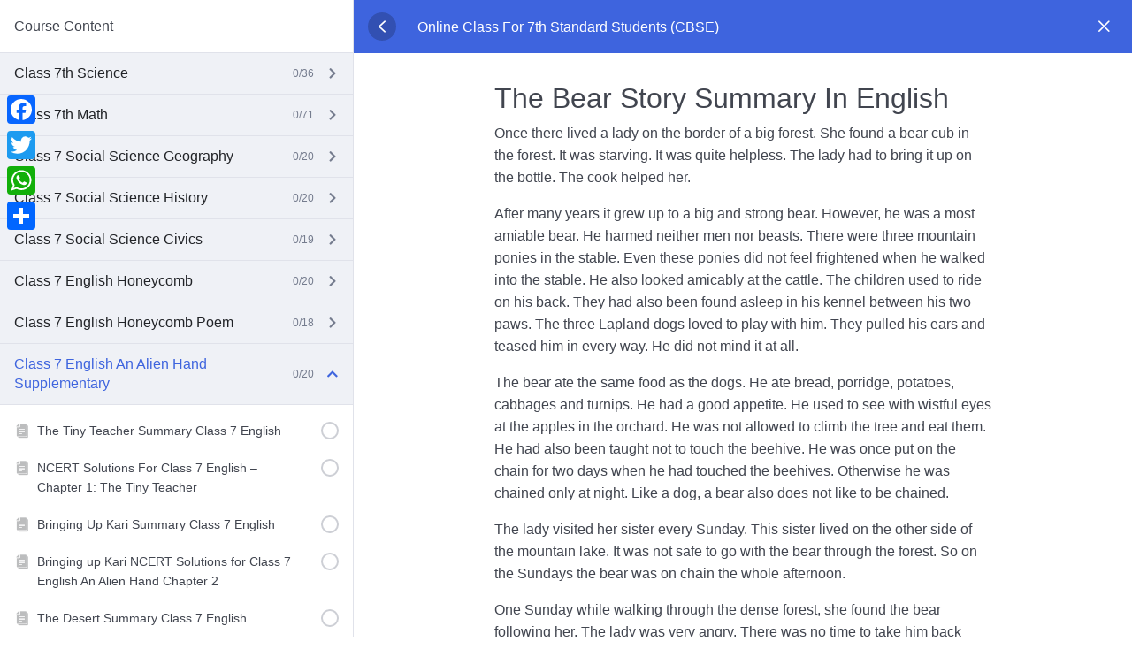

--- FILE ---
content_type: text/html; charset=UTF-8
request_url: https://free-education.in/courses/online-course-for-7th-standard-students/lesson/the-bear-story-summary-class-7-english/
body_size: 56797
content:
			<!doctype html>
			<html lang="en-US">

			<head>
				<meta charset="UTF-8" />
				<meta name="viewport" content="width=device-width, initial-scale=1" />
				<link rel="profile" href="https://gmpg.org/xfn/11" />
			<meta name='robots' content='index, follow, max-image-preview:large, max-snippet:-1, max-video-preview:-1' />
<!-- Google tag (gtag.js) consent mode dataLayer added by Site Kit -->
<script type="text/javascript" id="google_gtagjs-js-consent-mode-data-layer">
/* <![CDATA[ */
window.dataLayer = window.dataLayer || [];function gtag(){dataLayer.push(arguments);}
gtag('consent', 'default', {"ad_personalization":"denied","ad_storage":"denied","ad_user_data":"denied","analytics_storage":"denied","functionality_storage":"denied","security_storage":"denied","personalization_storage":"denied","region":["AT","BE","BG","CH","CY","CZ","DE","DK","EE","ES","FI","FR","GB","GR","HR","HU","IE","IS","IT","LI","LT","LU","LV","MT","NL","NO","PL","PT","RO","SE","SI","SK"],"wait_for_update":500});
window._googlesitekitConsentCategoryMap = {"statistics":["analytics_storage"],"marketing":["ad_storage","ad_user_data","ad_personalization"],"functional":["functionality_storage","security_storage"],"preferences":["personalization_storage"]};
window._googlesitekitConsents = {"ad_personalization":"denied","ad_storage":"denied","ad_user_data":"denied","analytics_storage":"denied","functionality_storage":"denied","security_storage":"denied","personalization_storage":"denied","region":["AT","BE","BG","CH","CY","CZ","DE","DK","EE","ES","FI","FR","GB","GR","HR","HU","IE","IS","IT","LI","LT","LU","LV","MT","NL","NO","PL","PT","RO","SE","SI","SK"],"wait_for_update":500};
/* ]]> */
</script>
<!-- End Google tag (gtag.js) consent mode dataLayer added by Site Kit -->

	<!-- This site is optimized with the Yoast SEO plugin v25.0 - https://yoast.com/wordpress/plugins/seo/ -->
	<title>The Bear Story Summary Class 7 English - Wisdom TechSavvy Academy</title>
	<link rel="canonical" href="https://free-education.in/courses/online-course-for-7th-standard-students/lesson/the-bear-story-summary-class-7-english/" />
	<meta property="og:locale" content="en_US" />
	<meta property="og:type" content="article" />
	<meta property="og:title" content="The Bear Story Summary Class 7 English - Wisdom TechSavvy Academy" />
	<meta property="og:description" content="The Bear Story Summary In English Once there lived a lady on the border of a big forest. She found a bear cub in the forest. It was starving. It was quite helpless. The lady had to bring it up on the bottle. The cook helped her. After many years it grew up to a [&hellip;]" />
	<meta property="og:url" content="https://free-education.in/courses/online-course-for-7th-standard-students/lesson/the-bear-story-summary-class-7-english/" />
	<meta property="og:site_name" content="Wisdom TechSavvy Academy" />
	<meta property="article:publisher" content="https://www.facebook.com/profile.php?id=100036139553118" />
	<meta name="twitter:card" content="summary_large_image" />
	<meta name="twitter:site" content="@MohdSharif007" />
	<meta name="twitter:label1" content="Est. reading time" />
	<meta name="twitter:data1" content="3 minutes" />
	<script type="application/ld+json" class="yoast-schema-graph">{"@context":"https://schema.org","@graph":[{"@type":"WebPage","@id":"https://free-education.in/courses/online-course-for-7th-standard-students/lesson/the-bear-story-summary-class-7-english/","url":"https://free-education.in/courses/online-course-for-7th-standard-students/lesson/the-bear-story-summary-class-7-english/","name":"The Bear Story Summary Class 7 English - Wisdom TechSavvy Academy","isPartOf":{"@id":"https://free-education.in/#website"},"datePublished":"2021-05-22T11:26:46+00:00","breadcrumb":{"@id":"https://free-education.in/courses/online-course-for-7th-standard-students/lesson/the-bear-story-summary-class-7-english/#breadcrumb"},"inLanguage":"en-US","potentialAction":[{"@type":"ReadAction","target":["https://free-education.in/courses/online-course-for-7th-standard-students/lesson/the-bear-story-summary-class-7-english/"]}]},{"@type":"BreadcrumbList","@id":"https://free-education.in/courses/online-course-for-7th-standard-students/lesson/the-bear-story-summary-class-7-english/#breadcrumb","itemListElement":[{"@type":"ListItem","position":1,"name":"Home","item":"https://free-education.in/"},{"@type":"ListItem","position":2,"name":"Lessons","item":"https://free-education.in/lesson/"},{"@type":"ListItem","position":3,"name":"The Bear Story Summary Class 7 English"}]},{"@type":"WebSite","@id":"https://free-education.in/#website","url":"https://free-education.in/","name":"Wisdom TechSavvy Academy","description":"Run By Aim Foundation(Rgt.) (Er. Mohd Sharif)","publisher":{"@id":"https://free-education.in/#/schema/person/fa7e20ba4653459d0b9cb1f714882d32"},"potentialAction":[{"@type":"SearchAction","target":{"@type":"EntryPoint","urlTemplate":"https://free-education.in/?s={search_term_string}"},"query-input":{"@type":"PropertyValueSpecification","valueRequired":true,"valueName":"search_term_string"}}],"inLanguage":"en-US"},{"@type":["Person","Organization"],"@id":"https://free-education.in/#/schema/person/fa7e20ba4653459d0b9cb1f714882d32","name":"Mohd Sharif","image":{"@type":"ImageObject","inLanguage":"en-US","@id":"https://free-education.in/#/schema/person/image/","url":"https://free-education.in/wp-content/uploads/2023/04/cropped-Wisdom-TechSavvy-Academy-Logo-e1680430613731.png","contentUrl":"https://free-education.in/wp-content/uploads/2023/04/cropped-Wisdom-TechSavvy-Academy-Logo-e1680430613731.png","width":388,"height":150,"caption":"Mohd Sharif"},"logo":{"@id":"https://free-education.in/#/schema/person/image/"},"description":"Mohd. Sharif Qualification: B.Tech (Mechanical Engineering) [Founder of Wisdom Academy] [Aim Foundation &amp; Free-Education.In] [Engineer By Profession | Teacher By Choice] [Blogger, YouTube Creator]","sameAs":["http://free-education.in","https://www.facebook.com/profile.php?id=100036139553118","https://www.instagram.com/mohd.shareef007/?hl=en","https://www.linkedin.com/in/mohd-sharif-77b551107/","https://x.com/MohdSharif007"]}]}</script>
	<!-- / Yoast SEO plugin. -->


<link rel='dns-prefetch' href='//static.addtoany.com' />
<link rel='dns-prefetch' href='//a.omappapi.com' />
<link rel='dns-prefetch' href='//www.googletagmanager.com' />
<link rel='dns-prefetch' href='//fonts.googleapis.com' />
<link rel="alternate" type="application/rss+xml" title="Wisdom TechSavvy Academy &raquo; Feed" href="https://free-education.in/feed/" />
<link rel="alternate" type="application/rss+xml" title="Wisdom TechSavvy Academy &raquo; Comments Feed" href="https://free-education.in/comments/feed/" />
<script type="text/javascript">
/* <![CDATA[ */
window._wpemojiSettings = {"baseUrl":"https:\/\/s.w.org\/images\/core\/emoji\/15.0.3\/72x72\/","ext":".png","svgUrl":"https:\/\/s.w.org\/images\/core\/emoji\/15.0.3\/svg\/","svgExt":".svg","source":{"concatemoji":"https:\/\/free-education.in\/wp-includes\/js\/wp-emoji-release.min.js?ver=6.6.4"}};
/*! This file is auto-generated */
!function(i,n){var o,s,e;function c(e){try{var t={supportTests:e,timestamp:(new Date).valueOf()};sessionStorage.setItem(o,JSON.stringify(t))}catch(e){}}function p(e,t,n){e.clearRect(0,0,e.canvas.width,e.canvas.height),e.fillText(t,0,0);var t=new Uint32Array(e.getImageData(0,0,e.canvas.width,e.canvas.height).data),r=(e.clearRect(0,0,e.canvas.width,e.canvas.height),e.fillText(n,0,0),new Uint32Array(e.getImageData(0,0,e.canvas.width,e.canvas.height).data));return t.every(function(e,t){return e===r[t]})}function u(e,t,n){switch(t){case"flag":return n(e,"\ud83c\udff3\ufe0f\u200d\u26a7\ufe0f","\ud83c\udff3\ufe0f\u200b\u26a7\ufe0f")?!1:!n(e,"\ud83c\uddfa\ud83c\uddf3","\ud83c\uddfa\u200b\ud83c\uddf3")&&!n(e,"\ud83c\udff4\udb40\udc67\udb40\udc62\udb40\udc65\udb40\udc6e\udb40\udc67\udb40\udc7f","\ud83c\udff4\u200b\udb40\udc67\u200b\udb40\udc62\u200b\udb40\udc65\u200b\udb40\udc6e\u200b\udb40\udc67\u200b\udb40\udc7f");case"emoji":return!n(e,"\ud83d\udc26\u200d\u2b1b","\ud83d\udc26\u200b\u2b1b")}return!1}function f(e,t,n){var r="undefined"!=typeof WorkerGlobalScope&&self instanceof WorkerGlobalScope?new OffscreenCanvas(300,150):i.createElement("canvas"),a=r.getContext("2d",{willReadFrequently:!0}),o=(a.textBaseline="top",a.font="600 32px Arial",{});return e.forEach(function(e){o[e]=t(a,e,n)}),o}function t(e){var t=i.createElement("script");t.src=e,t.defer=!0,i.head.appendChild(t)}"undefined"!=typeof Promise&&(o="wpEmojiSettingsSupports",s=["flag","emoji"],n.supports={everything:!0,everythingExceptFlag:!0},e=new Promise(function(e){i.addEventListener("DOMContentLoaded",e,{once:!0})}),new Promise(function(t){var n=function(){try{var e=JSON.parse(sessionStorage.getItem(o));if("object"==typeof e&&"number"==typeof e.timestamp&&(new Date).valueOf()<e.timestamp+604800&&"object"==typeof e.supportTests)return e.supportTests}catch(e){}return null}();if(!n){if("undefined"!=typeof Worker&&"undefined"!=typeof OffscreenCanvas&&"undefined"!=typeof URL&&URL.createObjectURL&&"undefined"!=typeof Blob)try{var e="postMessage("+f.toString()+"("+[JSON.stringify(s),u.toString(),p.toString()].join(",")+"));",r=new Blob([e],{type:"text/javascript"}),a=new Worker(URL.createObjectURL(r),{name:"wpTestEmojiSupports"});return void(a.onmessage=function(e){c(n=e.data),a.terminate(),t(n)})}catch(e){}c(n=f(s,u,p))}t(n)}).then(function(e){for(var t in e)n.supports[t]=e[t],n.supports.everything=n.supports.everything&&n.supports[t],"flag"!==t&&(n.supports.everythingExceptFlag=n.supports.everythingExceptFlag&&n.supports[t]);n.supports.everythingExceptFlag=n.supports.everythingExceptFlag&&!n.supports.flag,n.DOMReady=!1,n.readyCallback=function(){n.DOMReady=!0}}).then(function(){return e}).then(function(){var e;n.supports.everything||(n.readyCallback(),(e=n.source||{}).concatemoji?t(e.concatemoji):e.wpemoji&&e.twemoji&&(t(e.twemoji),t(e.wpemoji)))}))}((window,document),window._wpemojiSettings);
/* ]]> */
</script>

<link rel='stylesheet' id='jquery-ui-css' href='https://free-education.in/wp-content/plugins/wp-pagebuilder/assets/css/jquery-ui.css?ver=1.12.1' type='text/css' media='all' />
<link rel='stylesheet' id='animate-css' href='https://free-education.in/wp-content/plugins/wp-pagebuilder/assets/css/animate.min.css?ver=all' type='text/css' media='all' />
<link rel='stylesheet' id='font-awesome-5-css' href='https://free-education.in/wp-content/plugins/wp-pagebuilder/assets/css/font-awesome-5.min.css?ver=all' type='text/css' media='all' />
<link rel='stylesheet' id='wppb-fonts-css' href='https://free-education.in/wp-content/plugins/wp-pagebuilder/assets/css/wppb-fonts.css?ver=all' type='text/css' media='all' />
<link rel='stylesheet' id='wppb-addons-css' href='https://free-education.in/wp-content/plugins/wp-pagebuilder/assets/css/wppb-addons.css?ver=all' type='text/css' media='all' />
<link rel='stylesheet' id='wppb-main-css' href='https://free-education.in/wp-content/plugins/wp-pagebuilder/assets/css/wppb-main.css?ver=all' type='text/css' media='all' />
<style id='wp-emoji-styles-inline-css' type='text/css'>

	img.wp-smiley, img.emoji {
		display: inline !important;
		border: none !important;
		box-shadow: none !important;
		height: 1em !important;
		width: 1em !important;
		margin: 0 0.07em !important;
		vertical-align: -0.1em !important;
		background: none !important;
		padding: 0 !important;
	}
</style>
<link rel='stylesheet' id='wp-block-library-css' href='https://free-education.in/wp-includes/css/dist/block-library/style.min.css?ver=6.6.4' type='text/css' media='all' />
<link rel='stylesheet' id='wp-call-btn-guten-blocks-style-css' href='https://free-education.in/wp-content/plugins/wp-call-button/assets/block/build/index.css?ver=085f82fba130fc4cf3057de5e2dcc820' type='text/css' media='all' />
<style id='pdfemb-pdf-embedder-viewer-style-inline-css' type='text/css'>
.wp-block-pdfemb-pdf-embedder-viewer{max-width:none}

</style>
<style id='classic-theme-styles-inline-css' type='text/css'>
/*! This file is auto-generated */
.wp-block-button__link{color:#fff;background-color:#32373c;border-radius:9999px;box-shadow:none;text-decoration:none;padding:calc(.667em + 2px) calc(1.333em + 2px);font-size:1.125em}.wp-block-file__button{background:#32373c;color:#fff;text-decoration:none}
</style>
<style id='global-styles-inline-css' type='text/css'>
:root{--wp--preset--aspect-ratio--square: 1;--wp--preset--aspect-ratio--4-3: 4/3;--wp--preset--aspect-ratio--3-4: 3/4;--wp--preset--aspect-ratio--3-2: 3/2;--wp--preset--aspect-ratio--2-3: 2/3;--wp--preset--aspect-ratio--16-9: 16/9;--wp--preset--aspect-ratio--9-16: 9/16;--wp--preset--color--black: #000000;--wp--preset--color--cyan-bluish-gray: #abb8c3;--wp--preset--color--white: #ffffff;--wp--preset--color--pale-pink: #f78da7;--wp--preset--color--vivid-red: #cf2e2e;--wp--preset--color--luminous-vivid-orange: #ff6900;--wp--preset--color--luminous-vivid-amber: #fcb900;--wp--preset--color--light-green-cyan: #7bdcb5;--wp--preset--color--vivid-green-cyan: #00d084;--wp--preset--color--pale-cyan-blue: #8ed1fc;--wp--preset--color--vivid-cyan-blue: #0693e3;--wp--preset--color--vivid-purple: #9b51e0;--wp--preset--color--mejor-color: #FC8A15;--wp--preset--color--heading-color: #131D3D;--wp--preset--color--dark-gray: #5e6571;--wp--preset--color--hover-color: #FC8A15;--wp--preset--gradient--vivid-cyan-blue-to-vivid-purple: linear-gradient(135deg,rgba(6,147,227,1) 0%,rgb(155,81,224) 100%);--wp--preset--gradient--light-green-cyan-to-vivid-green-cyan: linear-gradient(135deg,rgb(122,220,180) 0%,rgb(0,208,130) 100%);--wp--preset--gradient--luminous-vivid-amber-to-luminous-vivid-orange: linear-gradient(135deg,rgba(252,185,0,1) 0%,rgba(255,105,0,1) 100%);--wp--preset--gradient--luminous-vivid-orange-to-vivid-red: linear-gradient(135deg,rgba(255,105,0,1) 0%,rgb(207,46,46) 100%);--wp--preset--gradient--very-light-gray-to-cyan-bluish-gray: linear-gradient(135deg,rgb(238,238,238) 0%,rgb(169,184,195) 100%);--wp--preset--gradient--cool-to-warm-spectrum: linear-gradient(135deg,rgb(74,234,220) 0%,rgb(151,120,209) 20%,rgb(207,42,186) 40%,rgb(238,44,130) 60%,rgb(251,105,98) 80%,rgb(254,248,76) 100%);--wp--preset--gradient--blush-light-purple: linear-gradient(135deg,rgb(255,206,236) 0%,rgb(152,150,240) 100%);--wp--preset--gradient--blush-bordeaux: linear-gradient(135deg,rgb(254,205,165) 0%,rgb(254,45,45) 50%,rgb(107,0,62) 100%);--wp--preset--gradient--luminous-dusk: linear-gradient(135deg,rgb(255,203,112) 0%,rgb(199,81,192) 50%,rgb(65,88,208) 100%);--wp--preset--gradient--pale-ocean: linear-gradient(135deg,rgb(255,245,203) 0%,rgb(182,227,212) 50%,rgb(51,167,181) 100%);--wp--preset--gradient--electric-grass: linear-gradient(135deg,rgb(202,248,128) 0%,rgb(113,206,126) 100%);--wp--preset--gradient--midnight: linear-gradient(135deg,rgb(2,3,129) 0%,rgb(40,116,252) 100%);--wp--preset--font-size--small: 16px;--wp--preset--font-size--medium: 20px;--wp--preset--font-size--large: 36px;--wp--preset--font-size--x-large: 42px;--wp--preset--font-size--regular: 24px;--wp--preset--font-size--larger: 50px;--wp--preset--spacing--20: 0.44rem;--wp--preset--spacing--30: 0.67rem;--wp--preset--spacing--40: 1rem;--wp--preset--spacing--50: 1.5rem;--wp--preset--spacing--60: 2.25rem;--wp--preset--spacing--70: 3.38rem;--wp--preset--spacing--80: 5.06rem;--wp--preset--shadow--natural: 6px 6px 9px rgba(0, 0, 0, 0.2);--wp--preset--shadow--deep: 12px 12px 50px rgba(0, 0, 0, 0.4);--wp--preset--shadow--sharp: 6px 6px 0px rgba(0, 0, 0, 0.2);--wp--preset--shadow--outlined: 6px 6px 0px -3px rgba(255, 255, 255, 1), 6px 6px rgba(0, 0, 0, 1);--wp--preset--shadow--crisp: 6px 6px 0px rgba(0, 0, 0, 1);}:where(.is-layout-flex){gap: 0.5em;}:where(.is-layout-grid){gap: 0.5em;}body .is-layout-flex{display: flex;}.is-layout-flex{flex-wrap: wrap;align-items: center;}.is-layout-flex > :is(*, div){margin: 0;}body .is-layout-grid{display: grid;}.is-layout-grid > :is(*, div){margin: 0;}:where(.wp-block-columns.is-layout-flex){gap: 2em;}:where(.wp-block-columns.is-layout-grid){gap: 2em;}:where(.wp-block-post-template.is-layout-flex){gap: 1.25em;}:where(.wp-block-post-template.is-layout-grid){gap: 1.25em;}.has-black-color{color: var(--wp--preset--color--black) !important;}.has-cyan-bluish-gray-color{color: var(--wp--preset--color--cyan-bluish-gray) !important;}.has-white-color{color: var(--wp--preset--color--white) !important;}.has-pale-pink-color{color: var(--wp--preset--color--pale-pink) !important;}.has-vivid-red-color{color: var(--wp--preset--color--vivid-red) !important;}.has-luminous-vivid-orange-color{color: var(--wp--preset--color--luminous-vivid-orange) !important;}.has-luminous-vivid-amber-color{color: var(--wp--preset--color--luminous-vivid-amber) !important;}.has-light-green-cyan-color{color: var(--wp--preset--color--light-green-cyan) !important;}.has-vivid-green-cyan-color{color: var(--wp--preset--color--vivid-green-cyan) !important;}.has-pale-cyan-blue-color{color: var(--wp--preset--color--pale-cyan-blue) !important;}.has-vivid-cyan-blue-color{color: var(--wp--preset--color--vivid-cyan-blue) !important;}.has-vivid-purple-color{color: var(--wp--preset--color--vivid-purple) !important;}.has-black-background-color{background-color: var(--wp--preset--color--black) !important;}.has-cyan-bluish-gray-background-color{background-color: var(--wp--preset--color--cyan-bluish-gray) !important;}.has-white-background-color{background-color: var(--wp--preset--color--white) !important;}.has-pale-pink-background-color{background-color: var(--wp--preset--color--pale-pink) !important;}.has-vivid-red-background-color{background-color: var(--wp--preset--color--vivid-red) !important;}.has-luminous-vivid-orange-background-color{background-color: var(--wp--preset--color--luminous-vivid-orange) !important;}.has-luminous-vivid-amber-background-color{background-color: var(--wp--preset--color--luminous-vivid-amber) !important;}.has-light-green-cyan-background-color{background-color: var(--wp--preset--color--light-green-cyan) !important;}.has-vivid-green-cyan-background-color{background-color: var(--wp--preset--color--vivid-green-cyan) !important;}.has-pale-cyan-blue-background-color{background-color: var(--wp--preset--color--pale-cyan-blue) !important;}.has-vivid-cyan-blue-background-color{background-color: var(--wp--preset--color--vivid-cyan-blue) !important;}.has-vivid-purple-background-color{background-color: var(--wp--preset--color--vivid-purple) !important;}.has-black-border-color{border-color: var(--wp--preset--color--black) !important;}.has-cyan-bluish-gray-border-color{border-color: var(--wp--preset--color--cyan-bluish-gray) !important;}.has-white-border-color{border-color: var(--wp--preset--color--white) !important;}.has-pale-pink-border-color{border-color: var(--wp--preset--color--pale-pink) !important;}.has-vivid-red-border-color{border-color: var(--wp--preset--color--vivid-red) !important;}.has-luminous-vivid-orange-border-color{border-color: var(--wp--preset--color--luminous-vivid-orange) !important;}.has-luminous-vivid-amber-border-color{border-color: var(--wp--preset--color--luminous-vivid-amber) !important;}.has-light-green-cyan-border-color{border-color: var(--wp--preset--color--light-green-cyan) !important;}.has-vivid-green-cyan-border-color{border-color: var(--wp--preset--color--vivid-green-cyan) !important;}.has-pale-cyan-blue-border-color{border-color: var(--wp--preset--color--pale-cyan-blue) !important;}.has-vivid-cyan-blue-border-color{border-color: var(--wp--preset--color--vivid-cyan-blue) !important;}.has-vivid-purple-border-color{border-color: var(--wp--preset--color--vivid-purple) !important;}.has-vivid-cyan-blue-to-vivid-purple-gradient-background{background: var(--wp--preset--gradient--vivid-cyan-blue-to-vivid-purple) !important;}.has-light-green-cyan-to-vivid-green-cyan-gradient-background{background: var(--wp--preset--gradient--light-green-cyan-to-vivid-green-cyan) !important;}.has-luminous-vivid-amber-to-luminous-vivid-orange-gradient-background{background: var(--wp--preset--gradient--luminous-vivid-amber-to-luminous-vivid-orange) !important;}.has-luminous-vivid-orange-to-vivid-red-gradient-background{background: var(--wp--preset--gradient--luminous-vivid-orange-to-vivid-red) !important;}.has-very-light-gray-to-cyan-bluish-gray-gradient-background{background: var(--wp--preset--gradient--very-light-gray-to-cyan-bluish-gray) !important;}.has-cool-to-warm-spectrum-gradient-background{background: var(--wp--preset--gradient--cool-to-warm-spectrum) !important;}.has-blush-light-purple-gradient-background{background: var(--wp--preset--gradient--blush-light-purple) !important;}.has-blush-bordeaux-gradient-background{background: var(--wp--preset--gradient--blush-bordeaux) !important;}.has-luminous-dusk-gradient-background{background: var(--wp--preset--gradient--luminous-dusk) !important;}.has-pale-ocean-gradient-background{background: var(--wp--preset--gradient--pale-ocean) !important;}.has-electric-grass-gradient-background{background: var(--wp--preset--gradient--electric-grass) !important;}.has-midnight-gradient-background{background: var(--wp--preset--gradient--midnight) !important;}.has-small-font-size{font-size: var(--wp--preset--font-size--small) !important;}.has-medium-font-size{font-size: var(--wp--preset--font-size--medium) !important;}.has-large-font-size{font-size: var(--wp--preset--font-size--large) !important;}.has-x-large-font-size{font-size: var(--wp--preset--font-size--x-large) !important;}
:where(.wp-block-post-template.is-layout-flex){gap: 1.25em;}:where(.wp-block-post-template.is-layout-grid){gap: 1.25em;}
:where(.wp-block-columns.is-layout-flex){gap: 2em;}:where(.wp-block-columns.is-layout-grid){gap: 2em;}
:root :where(.wp-block-pullquote){font-size: 1.5em;line-height: 1.6;}
</style>
<link rel='stylesheet' id='tutor-icon-css' href='https://free-education.in/wp-content/plugins/tutor/assets/css/tutor-icon.min.css?ver=3.9.4' type='text/css' media='all' />
<link rel='stylesheet' id='tutor-css' href='https://free-education.in/wp-content/plugins/tutor/assets/css/tutor.min.css?ver=3.9.4' type='text/css' media='all' />
<link rel='stylesheet' id='tutor-plyr-css' href='https://free-education.in/wp-content/plugins/tutor/assets/lib/plyr/plyr.css?ver=3.9.4' type='text/css' media='all' />
<link rel='stylesheet' id='tutor-frontend-css' href='https://free-education.in/wp-content/plugins/tutor/assets/css/tutor-front.min.css?ver=3.9.4' type='text/css' media='all' />
<style id='tutor-frontend-inline-css' type='text/css'>
.mce-notification.mce-notification-error{display: none !important;}
:root{--tutor-color-primary:#3e64de;--tutor-color-primary-rgb:62, 100, 222;--tutor-color-primary-hover:#395bca;--tutor-color-primary-hover-rgb:57, 91, 202;--tutor-body-color:#212327;--tutor-body-color-rgb:33, 35, 39;--tutor-border-color:#cdcfd5;--tutor-border-color-rgb:205, 207, 213;--tutor-color-gray:#e3e5eb;--tutor-color-gray-rgb:227, 229, 235;}
</style>
<link rel='stylesheet' id='default-google-font-css' href='//fonts.googleapis.com/css?family=Barlow%3A100%2C200%2C300%2C400%2C500%2C600%2C700&#038;ver=6.6.4' type='text/css' media='all' />
<link rel='stylesheet' id='buttons-css' href='https://free-education.in/wp-includes/css/buttons.min.css?ver=6.6.4' type='text/css' media='all' />
<link rel='stylesheet' id='dashicons-css' href='https://free-education.in/wp-includes/css/dashicons.min.css?ver=6.6.4' type='text/css' media='all' />
<link rel='stylesheet' id='mediaelement-css' href='https://free-education.in/wp-includes/js/mediaelement/mediaelementplayer-legacy.min.css?ver=4.2.17' type='text/css' media='all' />
<link rel='stylesheet' id='wp-mediaelement-css' href='https://free-education.in/wp-includes/js/mediaelement/wp-mediaelement.min.css?ver=6.6.4' type='text/css' media='all' />
<link rel='stylesheet' id='media-views-css' href='https://free-education.in/wp-includes/css/media-views.min.css?ver=6.6.4' type='text/css' media='all' />
<link rel='stylesheet' id='imgareaselect-css' href='https://free-education.in/wp-includes/js/imgareaselect/imgareaselect.css?ver=0.9.8' type='text/css' media='all' />
<link rel='stylesheet' id='gutenwp-bootstrap-css' href='https://free-education.in/wp-content/themes/gutenwp/css/bootstrap.min.css?ver=all' type='text/css' media='all' />
<link rel='stylesheet' id='gutenwp-font-awesome-css' href='https://free-education.in/wp-content/themes/gutenwp/css/font-awesome.min.css?ver=all' type='text/css' media='all' />
<link rel='stylesheet' id='gutenwp-main-css-css' href='https://free-education.in/wp-content/themes/gutenwp/css/main.css?ver=all' type='text/css' media='all' />
<link rel='stylesheet' id='gutenwp-responsive-css' href='https://free-education.in/wp-content/themes/gutenwp/css/responsive.css?ver=all' type='text/css' media='all' />
<link rel='stylesheet' id='gutenwp-style-uri-css' href='https://free-education.in/wp-content/themes/gutenwp/style.css?ver=6.6.4' type='text/css' media='all' />
<link rel='stylesheet' id='dflip-style-css' href='https://free-education.in/wp-content/plugins/3d-flipbook-dflip-lite/assets/css/dflip.min.css?ver=2.4.20' type='text/css' media='all' />
<link rel='stylesheet' id='wppb-posts-css-css' href='https://free-education.in/wp-content/plugins/wp-pagebuilder/addons/posts/assets/css/posts-addon.css?ver=6.6.4' type='text/css' media='all' />
<link rel='stylesheet' id='addtoany-css' href='https://free-education.in/wp-content/plugins/add-to-any/addtoany.min.css?ver=1.16' type='text/css' media='all' />
<link rel='stylesheet' id='wps-visitor-style-css' href='https://free-education.in/wp-content/plugins/wps-visitor-counter/styles/css/default.css?ver=2' type='text/css' media='all' />
<script type="text/javascript" id="addtoany-core-js-before">
/* <![CDATA[ */
window.a2a_config=window.a2a_config||{};a2a_config.callbacks=[];a2a_config.overlays=[];a2a_config.templates={};
/* ]]> */
</script>
<script type="text/javascript" defer src="https://static.addtoany.com/menu/page.js" id="addtoany-core-js"></script>
<script type="text/javascript" data-cfasync="false" src="https://free-education.in/wp-includes/js/jquery/jquery.min.js?ver=3.7.1" id="jquery-core-js"></script>
<script type="text/javascript" data-cfasync="false" src="https://free-education.in/wp-includes/js/jquery/jquery-migrate.min.js?ver=3.4.1" id="jquery-migrate-js"></script>
<script type="text/javascript" defer src="https://free-education.in/wp-content/plugins/add-to-any/addtoany.min.js?ver=1.1" id="addtoany-jquery-js"></script>
<script type="text/javascript" id="utils-js-extra">
/* <![CDATA[ */
var userSettings = {"url":"\/","uid":"0","time":"1769136118","secure":"1"};
/* ]]> */
</script>
<script type="text/javascript" src="https://free-education.in/wp-includes/js/utils.min.js?ver=6.6.4" id="utils-js"></script>
<script type="text/javascript" src="https://free-education.in/wp-includes/js/plupload/moxie.min.js?ver=1.3.5" id="moxiejs-js"></script>
<script type="text/javascript" src="https://free-education.in/wp-includes/js/plupload/plupload.min.js?ver=2.1.9" id="plupload-js"></script>
<!--[if lt IE 8]>
<script type="text/javascript" src="https://free-education.in/wp-includes/js/json2.min.js?ver=2015-05-03" id="json2-js"></script>
<![endif]-->

<!-- Google tag (gtag.js) snippet added by Site Kit -->
<!-- Google Analytics snippet added by Site Kit -->
<script type="text/javascript" src="https://www.googletagmanager.com/gtag/js?id=G-3TRRXSGX4Y" id="google_gtagjs-js" async></script>
<script type="text/javascript" id="google_gtagjs-js-after">
/* <![CDATA[ */
window.dataLayer = window.dataLayer || [];function gtag(){dataLayer.push(arguments);}
gtag("set","linker",{"domains":["free-education.in"]});
gtag("js", new Date());
gtag("set", "developer_id.dZTNiMT", true);
gtag("config", "G-3TRRXSGX4Y");
/* ]]> */
</script>
<script type="text/javascript" id="wps-js-extra">
/* <![CDATA[ */
var wpspagevisit = {"ajaxurl":"https:\/\/free-education.in\/wp-admin\/admin-ajax.php","ajax_nonce":"7a91c899d4"};
/* ]]> */
</script>
<script type="text/javascript" src="https://free-education.in/wp-content/plugins/wps-visitor-counter/styles/js/custom.js?ver=1" id="wps-js"></script>
<link rel="https://api.w.org/" href="https://free-education.in/wp-json/" /><link rel="alternate" title="JSON" type="application/json" href="https://free-education.in/wp-json/wp/v2/lesson/16096" /><link rel="EditURI" type="application/rsd+xml" title="RSD" href="https://free-education.in/xmlrpc.php?rsd" />
<meta name="generator" content="WordPress 6.6.4" />
<meta name="generator" content="TutorLMS 3.9.4" />
<link rel='shortlink' href='https://free-education.in/?p=16096' />
<link rel="alternate" title="oEmbed (JSON)" type="application/json+oembed" href="https://free-education.in/wp-json/oembed/1.0/embed?url=https%3A%2F%2Ffree-education.in%2Fcourses%2Fonline-course-for-7th-standard-students%2Flesson%2Fthe-bear-story-summary-class-7-english%2F" />
<link rel="alternate" title="oEmbed (XML)" type="text/xml+oembed" href="https://free-education.in/wp-json/oembed/1.0/embed?url=https%3A%2F%2Ffree-education.in%2Fcourses%2Fonline-course-for-7th-standard-students%2Flesson%2Fthe-bear-story-summary-class-7-english%2F&#038;format=xml" />
<meta name="generator" content="Site Kit by Google 1.168.0" /><!-- This website uses the WP Call Button plugin to generate more leads. --><style type="text/css">.wp-call-button{ display: none; } @media screen and (max-width: 650px) { .wp-call-button{display: block; position: fixed; text-decoration: none; z-index: 9999999999;width: 60px; height: 60px; border-radius: 50%;/*transform: scale(0.8);*/  right: 20px;  bottom: 20px; background: url( [data-uri] ) center/30px 30px no-repeat #269041 !important;} }</style>
<!-- Google AdSense meta tags added by Site Kit -->
<meta name="google-adsense-platform-account" content="ca-host-pub-2644536267352236">
<meta name="google-adsense-platform-domain" content="sitekit.withgoogle.com">
<!-- End Google AdSense meta tags added by Site Kit -->
<link rel="icon" href="https://free-education.in/wp-content/uploads/2023/04/cropped-Wisdom-TechSavvy-Academy-Logo-1-32x32.png" sizes="32x32" />
<link rel="icon" href="https://free-education.in/wp-content/uploads/2023/04/cropped-Wisdom-TechSavvy-Academy-Logo-1-192x192.png" sizes="192x192" />
<link rel="apple-touch-icon" href="https://free-education.in/wp-content/uploads/2023/04/cropped-Wisdom-TechSavvy-Academy-Logo-1-180x180.png" />
<meta name="msapplication-TileImage" content="https://free-education.in/wp-content/uploads/2023/04/cropped-Wisdom-TechSavvy-Academy-Logo-1-270x270.png" />
			</head>

			<body class="lesson-template-default single single-lesson postid-16096 wp-custom-logo tutor-lms tutor-frontend">

				<div id="tutor-page-wrap" class="tutor-site-wrap site">
				
<div class="tutor-course-single-content-wrapper tutor-spotlight-mode">
	<div class="tutor-course-single-sidebar-wrapper tutor-lesson-sidebar">
		
<div class="tutor-course-single-sidebar-title tutor-d-flex tutor-justify-between">
	<span class="tutor-fs-6 tutor-fw-medium tutor-color-secondary">Course Content</span>
	<span class="tutor-d-block tutor-d-xl-none">
		<a href="#" class="tutor-iconic-btn" tutor-hide-course-single-sidebar>
			<span class="tutor-icon-times"></span>
		</a>
	</span>
</div>

		<div class="tutor-course-topic tutor-course-topic-14743">
			<div class="tutor-accordion-item-header">
				<div class="tutor-row tutor-gx-1">
					<div class="tutor-col">
						<div class="tutor-course-topic-title">
							Class 7th Science																												</div>
					</div>

					<div class="tutor-col-auto tutor-align-self-center">
													<div class="tutor-course-topic-summary tutor-pl-8">
								0/36							</div>
											</div>
				</div>
			</div>

			<div class="tutor-accordion-item-body tutor-display-none">
																<div class="tutor-course-topic-item tutor-course-topic-item-lesson">
							<a href="https://free-education.in/courses/online-course-for-7th-standard-students/lesson/chapter-1-nutrition-in-plants/" data-lesson-id="14750">
								<div class="tutor-d-flex tutor-mr-32">
									<span class="tutor-course-topic-item-icon tutor-icon-brand-youtube-bold tutor-mr-8 tutor-mt-2"></span>									<span class="tutor-course-topic-item-title tutor-fs-7 tutor-fw-medium">
										Chapter 1 Nutrition in Plants									</span>
								</div>

								<div class="tutor-d-flex tutor-ml-auto tutor-flex-shrink-0">
									<span class='tutor-course-topic-item-duration tutor-fs-7 tutor-fw-medium tutor-color-muted tutor-mr-8'>51:09</span><input type='checkbox' class='tutor-form-check-input tutor-form-check-circle' disabled readonly />								</div>
							</a>
						</div>
																		<div class="tutor-course-topic-item tutor-course-topic-item-lesson">
							<a href="https://free-education.in/courses/online-course-for-7th-standard-students/lesson/chapter-1-nutrition-in-plants-ncert-solutions-and-important-question/" data-lesson-id="16802">
								<div class="tutor-d-flex tutor-mr-32">
									<span class="tutor-course-topic-item-icon tutor-icon-document-text tutor-mr-8 tutor-mt-2"></span>									<span class="tutor-course-topic-item-title tutor-fs-7 tutor-fw-medium">
										Chapter 1 Nutrition in Plants NCERT Solutions and Important Question									</span>
								</div>

								<div class="tutor-d-flex tutor-ml-auto tutor-flex-shrink-0">
									<input type='checkbox' class='tutor-form-check-input tutor-form-check-circle' disabled readonly />								</div>
							</a>
						</div>
																		<div class="tutor-course-topic-item tutor-course-topic-item-lesson">
							<a href="https://free-education.in/courses/online-course-for-7th-standard-students/lesson/chapter-2-nutrition-in-animals/" data-lesson-id="14757">
								<div class="tutor-d-flex tutor-mr-32">
									<span class="tutor-course-topic-item-icon tutor-icon-brand-youtube-bold tutor-mr-8 tutor-mt-2"></span>									<span class="tutor-course-topic-item-title tutor-fs-7 tutor-fw-medium">
										Chapter 2 Nutrition in Animals									</span>
								</div>

								<div class="tutor-d-flex tutor-ml-auto tutor-flex-shrink-0">
									<span class='tutor-course-topic-item-duration tutor-fs-7 tutor-fw-medium tutor-color-muted tutor-mr-8'>10:14</span><input type='checkbox' class='tutor-form-check-input tutor-form-check-circle' disabled readonly />								</div>
							</a>
						</div>
																		<div class="tutor-course-topic-item tutor-course-topic-item-lesson">
							<a href="https://free-education.in/courses/online-course-for-7th-standard-students/lesson/ncert-solutions-for-class-7-science-chapter-2-nutrition-in-animals/" data-lesson-id="17543">
								<div class="tutor-d-flex tutor-mr-32">
									<span class="tutor-course-topic-item-icon tutor-icon-document-text tutor-mr-8 tutor-mt-2"></span>									<span class="tutor-course-topic-item-title tutor-fs-7 tutor-fw-medium">
										NCERT Solutions for Class 7 Science Chapter 2 Nutrition in Animals									</span>
								</div>

								<div class="tutor-d-flex tutor-ml-auto tutor-flex-shrink-0">
									<input type='checkbox' class='tutor-form-check-input tutor-form-check-circle' disabled readonly />								</div>
							</a>
						</div>
																		<div class="tutor-course-topic-item tutor-course-topic-item-lesson">
							<a href="https://free-education.in/courses/online-course-for-7th-standard-students/lesson/chapter-3-fibre-to-fabric-2/" data-lesson-id="14762">
								<div class="tutor-d-flex tutor-mr-32">
									<span class="tutor-course-topic-item-icon tutor-icon-brand-youtube-bold tutor-mr-8 tutor-mt-2"></span>									<span class="tutor-course-topic-item-title tutor-fs-7 tutor-fw-medium">
										Chapter 3 Fibre to Fabric									</span>
								</div>

								<div class="tutor-d-flex tutor-ml-auto tutor-flex-shrink-0">
									<span class='tutor-course-topic-item-duration tutor-fs-7 tutor-fw-medium tutor-color-muted tutor-mr-8'>06:40</span><input type='checkbox' class='tutor-form-check-input tutor-form-check-circle' disabled readonly />								</div>
							</a>
						</div>
																		<div class="tutor-course-topic-item tutor-course-topic-item-lesson">
							<a href="https://free-education.in/courses/online-course-for-7th-standard-students/lesson/ncert-solutions-for-class-7-science-chapter-3-fibre-to-fabric-extra-question/" data-lesson-id="17803">
								<div class="tutor-d-flex tutor-mr-32">
									<span class="tutor-course-topic-item-icon tutor-icon-document-text tutor-mr-8 tutor-mt-2"></span>									<span class="tutor-course-topic-item-title tutor-fs-7 tutor-fw-medium">
										NCERT Solutions for Class 7 Science Chapter 3 Fibre to Fabric &#038; Extra Question									</span>
								</div>

								<div class="tutor-d-flex tutor-ml-auto tutor-flex-shrink-0">
									<input type='checkbox' class='tutor-form-check-input tutor-form-check-circle' disabled readonly />								</div>
							</a>
						</div>
																		<div class="tutor-course-topic-item tutor-course-topic-item-lesson">
							<a href="https://free-education.in/courses/online-course-for-7th-standard-students/lesson/chapter-4-heat/" data-lesson-id="14766">
								<div class="tutor-d-flex tutor-mr-32">
									<span class="tutor-course-topic-item-icon tutor-icon-brand-youtube-bold tutor-mr-8 tutor-mt-2"></span>									<span class="tutor-course-topic-item-title tutor-fs-7 tutor-fw-medium">
										Chapter 4 Heat									</span>
								</div>

								<div class="tutor-d-flex tutor-ml-auto tutor-flex-shrink-0">
									<span class='tutor-course-topic-item-duration tutor-fs-7 tutor-fw-medium tutor-color-muted tutor-mr-8'>09:31</span><input type='checkbox' class='tutor-form-check-input tutor-form-check-circle' disabled readonly />								</div>
							</a>
						</div>
																		<div class="tutor-course-topic-item tutor-course-topic-item-lesson">
							<a href="https://free-education.in/courses/online-course-for-7th-standard-students/lesson/ncert-solutions-for-class-7-science-chapter-4-heat-extra-question/" data-lesson-id="18062">
								<div class="tutor-d-flex tutor-mr-32">
									<span class="tutor-course-topic-item-icon tutor-icon-document-text tutor-mr-8 tutor-mt-2"></span>									<span class="tutor-course-topic-item-title tutor-fs-7 tutor-fw-medium">
										NCERT Solutions for Class 7 Science Chapter 4 Heat &#038; Extra Question									</span>
								</div>

								<div class="tutor-d-flex tutor-ml-auto tutor-flex-shrink-0">
									<input type='checkbox' class='tutor-form-check-input tutor-form-check-circle' disabled readonly />								</div>
							</a>
						</div>
																		<div class="tutor-course-topic-item tutor-course-topic-item-lesson">
							<a href="https://free-education.in/courses/online-course-for-7th-standard-students/lesson/chapter-5-acids-bases-and-salts/" data-lesson-id="14767">
								<div class="tutor-d-flex tutor-mr-32">
									<span class="tutor-course-topic-item-icon tutor-icon-brand-youtube-bold tutor-mr-8 tutor-mt-2"></span>									<span class="tutor-course-topic-item-title tutor-fs-7 tutor-fw-medium">
										Chapter 5 Acids, Bases and Salts									</span>
								</div>

								<div class="tutor-d-flex tutor-ml-auto tutor-flex-shrink-0">
									<span class='tutor-course-topic-item-duration tutor-fs-7 tutor-fw-medium tutor-color-muted tutor-mr-8'>07:11</span><input type='checkbox' class='tutor-form-check-input tutor-form-check-circle' disabled readonly />								</div>
							</a>
						</div>
																		<div class="tutor-course-topic-item tutor-course-topic-item-lesson">
							<a href="https://free-education.in/courses/online-course-for-7th-standard-students/lesson/ncert-solutions-for-class-7-science-chapter-5-acids-bases-and-salts/" data-lesson-id="18074">
								<div class="tutor-d-flex tutor-mr-32">
									<span class="tutor-course-topic-item-icon tutor-icon-document-text tutor-mr-8 tutor-mt-2"></span>									<span class="tutor-course-topic-item-title tutor-fs-7 tutor-fw-medium">
										NCERT Solutions for Class 7 Science Chapter 5 Acids Bases and Salts									</span>
								</div>

								<div class="tutor-d-flex tutor-ml-auto tutor-flex-shrink-0">
									<input type='checkbox' class='tutor-form-check-input tutor-form-check-circle' disabled readonly />								</div>
							</a>
						</div>
																		<div class="tutor-course-topic-item tutor-course-topic-item-lesson">
							<a href="https://free-education.in/courses/online-course-for-7th-standard-students/lesson/chapter-6-physical-and-chemical-changes/" data-lesson-id="14768">
								<div class="tutor-d-flex tutor-mr-32">
									<span class="tutor-course-topic-item-icon tutor-icon-brand-youtube-bold tutor-mr-8 tutor-mt-2"></span>									<span class="tutor-course-topic-item-title tutor-fs-7 tutor-fw-medium">
										Chapter 6 Physical and Chemical Changes									</span>
								</div>

								<div class="tutor-d-flex tutor-ml-auto tutor-flex-shrink-0">
									<span class='tutor-course-topic-item-duration tutor-fs-7 tutor-fw-medium tutor-color-muted tutor-mr-8'>05:22</span><input type='checkbox' class='tutor-form-check-input tutor-form-check-circle' disabled readonly />								</div>
							</a>
						</div>
																		<div class="tutor-course-topic-item tutor-course-topic-item-lesson">
							<a href="https://free-education.in/courses/online-course-for-7th-standard-students/lesson/ncert-solutions-class-7-science-chapter-6-physical-and-chemical-changes/" data-lesson-id="18087">
								<div class="tutor-d-flex tutor-mr-32">
									<span class="tutor-course-topic-item-icon tutor-icon-document-text tutor-mr-8 tutor-mt-2"></span>									<span class="tutor-course-topic-item-title tutor-fs-7 tutor-fw-medium">
										NCERT Solutions Class 7 Science Chapter 6 Physical and Chemical Changes									</span>
								</div>

								<div class="tutor-d-flex tutor-ml-auto tutor-flex-shrink-0">
									<input type='checkbox' class='tutor-form-check-input tutor-form-check-circle' disabled readonly />								</div>
							</a>
						</div>
																		<div class="tutor-course-topic-item tutor-course-topic-item-lesson">
							<a href="https://free-education.in/courses/online-course-for-7th-standard-students/lesson/chapter-7-weather-climate-and-adaptations-of-animals-to-climate/" data-lesson-id="14771">
								<div class="tutor-d-flex tutor-mr-32">
									<span class="tutor-course-topic-item-icon tutor-icon-brand-youtube-bold tutor-mr-8 tutor-mt-2"></span>									<span class="tutor-course-topic-item-title tutor-fs-7 tutor-fw-medium">
										Chapter 7 Weather, Climate and Adaptations of Animals to Climate									</span>
								</div>

								<div class="tutor-d-flex tutor-ml-auto tutor-flex-shrink-0">
									<span class='tutor-course-topic-item-duration tutor-fs-7 tutor-fw-medium tutor-color-muted tutor-mr-8'>04:24</span><input type='checkbox' class='tutor-form-check-input tutor-form-check-circle' disabled readonly />								</div>
							</a>
						</div>
																		<div class="tutor-course-topic-item tutor-course-topic-item-lesson">
							<a href="https://free-education.in/courses/online-course-for-7th-standard-students/lesson/ncert-solutions-for-class-7-science-chapter-7-weather-climate-and-adaptations-of-animals-to-climate/" data-lesson-id="21209">
								<div class="tutor-d-flex tutor-mr-32">
									<span class="tutor-course-topic-item-icon tutor-icon-document-text tutor-mr-8 tutor-mt-2"></span>									<span class="tutor-course-topic-item-title tutor-fs-7 tutor-fw-medium">
										NCERT Solutions for Class 7 Science Chapter 7 Weather, Climate and Adaptations of Animals to Climate									</span>
								</div>

								<div class="tutor-d-flex tutor-ml-auto tutor-flex-shrink-0">
									<input type='checkbox' class='tutor-form-check-input tutor-form-check-circle' disabled readonly />								</div>
							</a>
						</div>
																		<div class="tutor-course-topic-item tutor-course-topic-item-lesson">
							<a href="https://free-education.in/courses/online-course-for-7th-standard-students/lesson/chapter-8-winds-storms-and-cyclones/" data-lesson-id="14774">
								<div class="tutor-d-flex tutor-mr-32">
									<span class="tutor-course-topic-item-icon tutor-icon-document-text tutor-mr-8 tutor-mt-2"></span>									<span class="tutor-course-topic-item-title tutor-fs-7 tutor-fw-medium">
										Chapter 8 Winds, Storms and Cyclones									</span>
								</div>

								<div class="tutor-d-flex tutor-ml-auto tutor-flex-shrink-0">
									<input type='checkbox' class='tutor-form-check-input tutor-form-check-circle' disabled readonly />								</div>
							</a>
						</div>
																		<div class="tutor-course-topic-item tutor-course-topic-item-lesson">
							<a href="https://free-education.in/courses/online-course-for-7th-standard-students/lesson/ncert-solutions-for-class-7-science-chapter-8-winds-storms-and-cyclones/" data-lesson-id="21210">
								<div class="tutor-d-flex tutor-mr-32">
									<span class="tutor-course-topic-item-icon tutor-icon-document-text tutor-mr-8 tutor-mt-2"></span>									<span class="tutor-course-topic-item-title tutor-fs-7 tutor-fw-medium">
										NCERT Solutions for Class 7 Science Chapter 8 Winds, Storms and Cyclones									</span>
								</div>

								<div class="tutor-d-flex tutor-ml-auto tutor-flex-shrink-0">
									<input type='checkbox' class='tutor-form-check-input tutor-form-check-circle' disabled readonly />								</div>
							</a>
						</div>
																		<div class="tutor-course-topic-item tutor-course-topic-item-lesson">
							<a href="https://free-education.in/courses/online-course-for-7th-standard-students/lesson/chapter-9-soil/" data-lesson-id="14779">
								<div class="tutor-d-flex tutor-mr-32">
									<span class="tutor-course-topic-item-icon tutor-icon-document-text tutor-mr-8 tutor-mt-2"></span>									<span class="tutor-course-topic-item-title tutor-fs-7 tutor-fw-medium">
										Chapter 9 Soil									</span>
								</div>

								<div class="tutor-d-flex tutor-ml-auto tutor-flex-shrink-0">
									<input type='checkbox' class='tutor-form-check-input tutor-form-check-circle' disabled readonly />								</div>
							</a>
						</div>
																		<div class="tutor-course-topic-item tutor-course-topic-item-lesson">
							<a href="https://free-education.in/courses/online-course-for-7th-standard-students/lesson/ncert-solutions-for-class-7-science-chapter-9-soil/" data-lesson-id="21215">
								<div class="tutor-d-flex tutor-mr-32">
									<span class="tutor-course-topic-item-icon tutor-icon-document-text tutor-mr-8 tutor-mt-2"></span>									<span class="tutor-course-topic-item-title tutor-fs-7 tutor-fw-medium">
										NCERT Solutions for Class 7 Science Chapter 9 Soil									</span>
								</div>

								<div class="tutor-d-flex tutor-ml-auto tutor-flex-shrink-0">
									<input type='checkbox' class='tutor-form-check-input tutor-form-check-circle' disabled readonly />								</div>
							</a>
						</div>
																		<div class="tutor-course-topic-item tutor-course-topic-item-lesson">
							<a href="https://free-education.in/courses/online-course-for-7th-standard-students/lesson/chapter-10-respiration-in-organisms/" data-lesson-id="14788">
								<div class="tutor-d-flex tutor-mr-32">
									<span class="tutor-course-topic-item-icon tutor-icon-brand-youtube-bold tutor-mr-8 tutor-mt-2"></span>									<span class="tutor-course-topic-item-title tutor-fs-7 tutor-fw-medium">
										Chapter 10 Respiration in Organisms									</span>
								</div>

								<div class="tutor-d-flex tutor-ml-auto tutor-flex-shrink-0">
									<span class='tutor-course-topic-item-duration tutor-fs-7 tutor-fw-medium tutor-color-muted tutor-mr-8'>08:02</span><input type='checkbox' class='tutor-form-check-input tutor-form-check-circle' disabled readonly />								</div>
							</a>
						</div>
																		<div class="tutor-course-topic-item tutor-course-topic-item-lesson">
							<a href="https://free-education.in/courses/online-course-for-7th-standard-students/lesson/ncert-solutions-for-class-7-science-chapter-10-respiration-in-organisms/" data-lesson-id="21218">
								<div class="tutor-d-flex tutor-mr-32">
									<span class="tutor-course-topic-item-icon tutor-icon-document-text tutor-mr-8 tutor-mt-2"></span>									<span class="tutor-course-topic-item-title tutor-fs-7 tutor-fw-medium">
										NCERT Solutions for Class 7 Science Chapter 10 Respiration in Organisms									</span>
								</div>

								<div class="tutor-d-flex tutor-ml-auto tutor-flex-shrink-0">
									<input type='checkbox' class='tutor-form-check-input tutor-form-check-circle' disabled readonly />								</div>
							</a>
						</div>
																		<div class="tutor-course-topic-item tutor-course-topic-item-lesson">
							<a href="https://free-education.in/courses/online-course-for-7th-standard-students/lesson/chapter-11-transportation-in-animals-and-plants/" data-lesson-id="15367">
								<div class="tutor-d-flex tutor-mr-32">
									<span class="tutor-course-topic-item-icon tutor-icon-brand-youtube-bold tutor-mr-8 tutor-mt-2"></span>									<span class="tutor-course-topic-item-title tutor-fs-7 tutor-fw-medium">
										Chapter 11 Transportation in Animals and Plants									</span>
								</div>

								<div class="tutor-d-flex tutor-ml-auto tutor-flex-shrink-0">
									<span class='tutor-course-topic-item-duration tutor-fs-7 tutor-fw-medium tutor-color-muted tutor-mr-8'>05:57</span><input type='checkbox' class='tutor-form-check-input tutor-form-check-circle' disabled readonly />								</div>
							</a>
						</div>
																		<div class="tutor-course-topic-item tutor-course-topic-item-lesson">
							<a href="https://free-education.in/courses/online-course-for-7th-standard-students/lesson/ncert-solutions-for-class-7-science-chapter-11-transportation-in-animals-and-plants/" data-lesson-id="21220">
								<div class="tutor-d-flex tutor-mr-32">
									<span class="tutor-course-topic-item-icon tutor-icon-document-text tutor-mr-8 tutor-mt-2"></span>									<span class="tutor-course-topic-item-title tutor-fs-7 tutor-fw-medium">
										NCERT Solutions for Class 7 Science Chapter 11 Transportation in Animals and Plants									</span>
								</div>

								<div class="tutor-d-flex tutor-ml-auto tutor-flex-shrink-0">
									<input type='checkbox' class='tutor-form-check-input tutor-form-check-circle' disabled readonly />								</div>
							</a>
						</div>
																		<div class="tutor-course-topic-item tutor-course-topic-item-lesson">
							<a href="https://free-education.in/courses/online-course-for-7th-standard-students/lesson/chapter-12-reproduction-in-plants/" data-lesson-id="15368">
								<div class="tutor-d-flex tutor-mr-32">
									<span class="tutor-course-topic-item-icon tutor-icon-document-text tutor-mr-8 tutor-mt-2"></span>									<span class="tutor-course-topic-item-title tutor-fs-7 tutor-fw-medium">
										Chapter 12 Reproduction in Plants									</span>
								</div>

								<div class="tutor-d-flex tutor-ml-auto tutor-flex-shrink-0">
									<input type='checkbox' class='tutor-form-check-input tutor-form-check-circle' disabled readonly />								</div>
							</a>
						</div>
																		<div class="tutor-course-topic-item tutor-course-topic-item-lesson">
							<a href="https://free-education.in/courses/online-course-for-7th-standard-students/lesson/ncert-solutions-for-class-7-science-chapter-12-reproduction-in-plants/" data-lesson-id="21222">
								<div class="tutor-d-flex tutor-mr-32">
									<span class="tutor-course-topic-item-icon tutor-icon-document-text tutor-mr-8 tutor-mt-2"></span>									<span class="tutor-course-topic-item-title tutor-fs-7 tutor-fw-medium">
										NCERT Solutions for Class 7 Science Chapter 12 Reproduction in Plants									</span>
								</div>

								<div class="tutor-d-flex tutor-ml-auto tutor-flex-shrink-0">
									<input type='checkbox' class='tutor-form-check-input tutor-form-check-circle' disabled readonly />								</div>
							</a>
						</div>
																		<div class="tutor-course-topic-item tutor-course-topic-item-lesson">
							<a href="https://free-education.in/courses/online-course-for-7th-standard-students/lesson/chapter-13-motion-and-time/" data-lesson-id="15382">
								<div class="tutor-d-flex tutor-mr-32">
									<span class="tutor-course-topic-item-icon tutor-icon-brand-youtube-bold tutor-mr-8 tutor-mt-2"></span>									<span class="tutor-course-topic-item-title tutor-fs-7 tutor-fw-medium">
										Chapter 13 Motion and Time									</span>
								</div>

								<div class="tutor-d-flex tutor-ml-auto tutor-flex-shrink-0">
									<span class='tutor-course-topic-item-duration tutor-fs-7 tutor-fw-medium tutor-color-muted tutor-mr-8'>07:31</span><input type='checkbox' class='tutor-form-check-input tutor-form-check-circle' disabled readonly />								</div>
							</a>
						</div>
																		<div class="tutor-course-topic-item tutor-course-topic-item-lesson">
							<a href="https://free-education.in/courses/online-course-for-7th-standard-students/lesson/ncert-solutions-for-class-7-science-chapter-13-motion-and-time/" data-lesson-id="21228">
								<div class="tutor-d-flex tutor-mr-32">
									<span class="tutor-course-topic-item-icon tutor-icon-document-text tutor-mr-8 tutor-mt-2"></span>									<span class="tutor-course-topic-item-title tutor-fs-7 tutor-fw-medium">
										NCERT Solutions for Class 7 Science Chapter 13 Motion and Time									</span>
								</div>

								<div class="tutor-d-flex tutor-ml-auto tutor-flex-shrink-0">
									<input type='checkbox' class='tutor-form-check-input tutor-form-check-circle' disabled readonly />								</div>
							</a>
						</div>
																		<div class="tutor-course-topic-item tutor-course-topic-item-lesson">
							<a href="https://free-education.in/courses/online-course-for-7th-standard-students/lesson/chapter-14-electric-current-and-its-effects/" data-lesson-id="15394">
								<div class="tutor-d-flex tutor-mr-32">
									<span class="tutor-course-topic-item-icon tutor-icon-brand-youtube-bold tutor-mr-8 tutor-mt-2"></span>									<span class="tutor-course-topic-item-title tutor-fs-7 tutor-fw-medium">
										Chapter 14 Electric Current and Its Effects									</span>
								</div>

								<div class="tutor-d-flex tutor-ml-auto tutor-flex-shrink-0">
									<span class='tutor-course-topic-item-duration tutor-fs-7 tutor-fw-medium tutor-color-muted tutor-mr-8'>06:44</span><input type='checkbox' class='tutor-form-check-input tutor-form-check-circle' disabled readonly />								</div>
							</a>
						</div>
																		<div class="tutor-course-topic-item tutor-course-topic-item-lesson">
							<a href="https://free-education.in/courses/online-course-for-7th-standard-students/lesson/ncert-solutions-for-class-7-science-chapter-14-electric-current-and-its-effects/" data-lesson-id="21235">
								<div class="tutor-d-flex tutor-mr-32">
									<span class="tutor-course-topic-item-icon tutor-icon-document-text tutor-mr-8 tutor-mt-2"></span>									<span class="tutor-course-topic-item-title tutor-fs-7 tutor-fw-medium">
										NCERT Solutions for Class 7 Science Chapter 14 Electric Current and its Effects									</span>
								</div>

								<div class="tutor-d-flex tutor-ml-auto tutor-flex-shrink-0">
									<input type='checkbox' class='tutor-form-check-input tutor-form-check-circle' disabled readonly />								</div>
							</a>
						</div>
																		<div class="tutor-course-topic-item tutor-course-topic-item-lesson">
							<a href="https://free-education.in/courses/online-course-for-7th-standard-students/lesson/chapter-15-light/" data-lesson-id="15401">
								<div class="tutor-d-flex tutor-mr-32">
									<span class="tutor-course-topic-item-icon tutor-icon-document-text tutor-mr-8 tutor-mt-2"></span>									<span class="tutor-course-topic-item-title tutor-fs-7 tutor-fw-medium">
										Chapter 15 Light									</span>
								</div>

								<div class="tutor-d-flex tutor-ml-auto tutor-flex-shrink-0">
									<input type='checkbox' class='tutor-form-check-input tutor-form-check-circle' disabled readonly />								</div>
							</a>
						</div>
																		<div class="tutor-course-topic-item tutor-course-topic-item-lesson">
							<a href="https://free-education.in/courses/online-course-for-7th-standard-students/lesson/ncert-solutions-for-class-7-science-chapter-15-light/" data-lesson-id="21237">
								<div class="tutor-d-flex tutor-mr-32">
									<span class="tutor-course-topic-item-icon tutor-icon-document-text tutor-mr-8 tutor-mt-2"></span>									<span class="tutor-course-topic-item-title tutor-fs-7 tutor-fw-medium">
										NCERT Solutions for Class 7 Science Chapter 15 Light									</span>
								</div>

								<div class="tutor-d-flex tutor-ml-auto tutor-flex-shrink-0">
									<input type='checkbox' class='tutor-form-check-input tutor-form-check-circle' disabled readonly />								</div>
							</a>
						</div>
																		<div class="tutor-course-topic-item tutor-course-topic-item-lesson">
							<a href="https://free-education.in/courses/online-course-for-7th-standard-students/lesson/chapter-16-water-a-precious-resource/" data-lesson-id="15409">
								<div class="tutor-d-flex tutor-mr-32">
									<span class="tutor-course-topic-item-icon tutor-icon-brand-youtube-bold tutor-mr-8 tutor-mt-2"></span>									<span class="tutor-course-topic-item-title tutor-fs-7 tutor-fw-medium">
										Chapter 16 Water: A Precious Resource									</span>
								</div>

								<div class="tutor-d-flex tutor-ml-auto tutor-flex-shrink-0">
									<span class='tutor-course-topic-item-duration tutor-fs-7 tutor-fw-medium tutor-color-muted tutor-mr-8'>06:58</span><input type='checkbox' class='tutor-form-check-input tutor-form-check-circle' disabled readonly />								</div>
							</a>
						</div>
																		<div class="tutor-course-topic-item tutor-course-topic-item-lesson">
							<a href="https://free-education.in/courses/online-course-for-7th-standard-students/lesson/ncert-solutions-for-class-7-science-chapter-16-water-a-precious-resource/" data-lesson-id="21239">
								<div class="tutor-d-flex tutor-mr-32">
									<span class="tutor-course-topic-item-icon tutor-icon-document-text tutor-mr-8 tutor-mt-2"></span>									<span class="tutor-course-topic-item-title tutor-fs-7 tutor-fw-medium">
										NCERT Solutions for Class 7 Science Chapter 16 Water A Precious Resource									</span>
								</div>

								<div class="tutor-d-flex tutor-ml-auto tutor-flex-shrink-0">
									<input type='checkbox' class='tutor-form-check-input tutor-form-check-circle' disabled readonly />								</div>
							</a>
						</div>
																		<div class="tutor-course-topic-item tutor-course-topic-item-lesson">
							<a href="https://free-education.in/courses/online-course-for-7th-standard-students/lesson/chapter-17-forests-our-lifeline/" data-lesson-id="15414">
								<div class="tutor-d-flex tutor-mr-32">
									<span class="tutor-course-topic-item-icon tutor-icon-brand-youtube-bold tutor-mr-8 tutor-mt-2"></span>									<span class="tutor-course-topic-item-title tutor-fs-7 tutor-fw-medium">
										Chapter 17 Forests Our Lifeline									</span>
								</div>

								<div class="tutor-d-flex tutor-ml-auto tutor-flex-shrink-0">
									<span class='tutor-course-topic-item-duration tutor-fs-7 tutor-fw-medium tutor-color-muted tutor-mr-8'>10:02</span><input type='checkbox' class='tutor-form-check-input tutor-form-check-circle' disabled readonly />								</div>
							</a>
						</div>
																		<div class="tutor-course-topic-item tutor-course-topic-item-lesson">
							<a href="https://free-education.in/courses/online-course-for-7th-standard-students/lesson/ncert-solutions-for-class-7-science-chapter-17-forests-our-lifeline/" data-lesson-id="21241">
								<div class="tutor-d-flex tutor-mr-32">
									<span class="tutor-course-topic-item-icon tutor-icon-document-text tutor-mr-8 tutor-mt-2"></span>									<span class="tutor-course-topic-item-title tutor-fs-7 tutor-fw-medium">
										NCERT Solutions for Class 7 Science Chapter 17 Forests Our Lifeline									</span>
								</div>

								<div class="tutor-d-flex tutor-ml-auto tutor-flex-shrink-0">
									<input type='checkbox' class='tutor-form-check-input tutor-form-check-circle' disabled readonly />								</div>
							</a>
						</div>
																		<div class="tutor-course-topic-item tutor-course-topic-item-lesson">
							<a href="https://free-education.in/courses/online-course-for-7th-standard-students/lesson/chapter-18-waste-water-story/" data-lesson-id="15417">
								<div class="tutor-d-flex tutor-mr-32">
									<span class="tutor-course-topic-item-icon tutor-icon-brand-youtube-bold tutor-mr-8 tutor-mt-2"></span>									<span class="tutor-course-topic-item-title tutor-fs-7 tutor-fw-medium">
										Chapter 18 Waste Water Story									</span>
								</div>

								<div class="tutor-d-flex tutor-ml-auto tutor-flex-shrink-0">
									<span class='tutor-course-topic-item-duration tutor-fs-7 tutor-fw-medium tutor-color-muted tutor-mr-8'>08:27</span><input type='checkbox' class='tutor-form-check-input tutor-form-check-circle' disabled readonly />								</div>
							</a>
						</div>
																		<div class="tutor-course-topic-item tutor-course-topic-item-lesson">
							<a href="https://free-education.in/courses/online-course-for-7th-standard-students/lesson/ncert-solutions-for-class-7-science-chapter-18-wastewater-story/" data-lesson-id="21245">
								<div class="tutor-d-flex tutor-mr-32">
									<span class="tutor-course-topic-item-icon tutor-icon-document-text tutor-mr-8 tutor-mt-2"></span>									<span class="tutor-course-topic-item-title tutor-fs-7 tutor-fw-medium">
										NCERT Solutions for Class 7 Science Chapter 18 Wastewater Story									</span>
								</div>

								<div class="tutor-d-flex tutor-ml-auto tutor-flex-shrink-0">
									<input type='checkbox' class='tutor-form-check-input tutor-form-check-circle' disabled readonly />								</div>
							</a>
						</div>
									</div>
		</div>
				<div class="tutor-course-topic tutor-course-topic-14789">
			<div class="tutor-accordion-item-header">
				<div class="tutor-row tutor-gx-1">
					<div class="tutor-col">
						<div class="tutor-course-topic-title">
							Class 7th Math																												</div>
					</div>

					<div class="tutor-col-auto tutor-align-self-center">
													<div class="tutor-course-topic-summary tutor-pl-8">
								0/71							</div>
											</div>
				</div>
			</div>

			<div class="tutor-accordion-item-body tutor-display-none">
																<div class="tutor-course-topic-item tutor-course-topic-item-lesson">
							<a href="https://free-education.in/courses/online-course-for-7th-standard-students/lesson/chapter-1-integers/" data-lesson-id="14796">
								<div class="tutor-d-flex tutor-mr-32">
									<span class="tutor-course-topic-item-icon tutor-icon-brand-youtube-bold tutor-mr-8 tutor-mt-2"></span>									<span class="tutor-course-topic-item-title tutor-fs-7 tutor-fw-medium">
										Chapter 1 Integers									</span>
								</div>

								<div class="tutor-d-flex tutor-ml-auto tutor-flex-shrink-0">
									<span class='tutor-course-topic-item-duration tutor-fs-7 tutor-fw-medium tutor-color-muted tutor-mr-8'>17:04</span><input type='checkbox' class='tutor-form-check-input tutor-form-check-circle' disabled readonly />								</div>
							</a>
						</div>
																		<div class="tutor-course-topic-item tutor-course-topic-item-lesson">
							<a href="https://free-education.in/courses/online-course-for-7th-standard-students/lesson/chapter-1-integers-exercise-1-1/" data-lesson-id="14797">
								<div class="tutor-d-flex tutor-mr-32">
									<span class="tutor-course-topic-item-icon tutor-icon-document-text tutor-mr-8 tutor-mt-2"></span>									<span class="tutor-course-topic-item-title tutor-fs-7 tutor-fw-medium">
										Chapter 1 Integers Exercise 1.1									</span>
								</div>

								<div class="tutor-d-flex tutor-ml-auto tutor-flex-shrink-0">
									<input type='checkbox' class='tutor-form-check-input tutor-form-check-circle' disabled readonly />								</div>
							</a>
						</div>
																		<div class="tutor-course-topic-item tutor-course-topic-item-lesson">
							<a href="https://free-education.in/courses/online-course-for-7th-standard-students/lesson/chapter-1-integers-exercise-1-2/" data-lesson-id="15437">
								<div class="tutor-d-flex tutor-mr-32">
									<span class="tutor-course-topic-item-icon tutor-icon-document-text tutor-mr-8 tutor-mt-2"></span>									<span class="tutor-course-topic-item-title tutor-fs-7 tutor-fw-medium">
										Chapter 1 – Integers Exercise 1.2									</span>
								</div>

								<div class="tutor-d-flex tutor-ml-auto tutor-flex-shrink-0">
									<input type='checkbox' class='tutor-form-check-input tutor-form-check-circle' disabled readonly />								</div>
							</a>
						</div>
																		<div class="tutor-course-topic-item tutor-course-topic-item-lesson">
							<a href="https://free-education.in/courses/online-course-for-7th-standard-students/lesson/chapter-1-integers-exercise-1-3/" data-lesson-id="15438">
								<div class="tutor-d-flex tutor-mr-32">
									<span class="tutor-course-topic-item-icon tutor-icon-document-text tutor-mr-8 tutor-mt-2"></span>									<span class="tutor-course-topic-item-title tutor-fs-7 tutor-fw-medium">
										Chapter 1 – Integers Exercise 1.3									</span>
								</div>

								<div class="tutor-d-flex tutor-ml-auto tutor-flex-shrink-0">
									<input type='checkbox' class='tutor-form-check-input tutor-form-check-circle' disabled readonly />								</div>
							</a>
						</div>
																		<div class="tutor-course-topic-item tutor-course-topic-item-lesson">
							<a href="https://free-education.in/courses/online-course-for-7th-standard-students/lesson/chapter-1-integers-exercise-1-4/" data-lesson-id="15439">
								<div class="tutor-d-flex tutor-mr-32">
									<span class="tutor-course-topic-item-icon tutor-icon-document-text tutor-mr-8 tutor-mt-2"></span>									<span class="tutor-course-topic-item-title tutor-fs-7 tutor-fw-medium">
										Chapter 1 – Integers Exercise 1.4									</span>
								</div>

								<div class="tutor-d-flex tutor-ml-auto tutor-flex-shrink-0">
									<input type='checkbox' class='tutor-form-check-input tutor-form-check-circle' disabled readonly />								</div>
							</a>
						</div>
																		<div class="tutor-course-topic-item tutor-course-topic-item-lesson">
							<a href="https://free-education.in/courses/online-course-for-7th-standard-students/lesson/chapter-2-fractions-and-decimals/" data-lesson-id="15449">
								<div class="tutor-d-flex tutor-mr-32">
									<span class="tutor-course-topic-item-icon tutor-icon-document-text tutor-mr-8 tutor-mt-2"></span>									<span class="tutor-course-topic-item-title tutor-fs-7 tutor-fw-medium">
										Chapter 2 Fractions and Decimals									</span>
								</div>

								<div class="tutor-d-flex tutor-ml-auto tutor-flex-shrink-0">
									<input type='checkbox' class='tutor-form-check-input tutor-form-check-circle' disabled readonly />								</div>
							</a>
						</div>
																		<div class="tutor-course-topic-item tutor-course-topic-item-lesson">
							<a href="https://free-education.in/courses/online-course-for-7th-standard-students/lesson/chapter-2-exercise-2-1-page-31/" data-lesson-id="15451">
								<div class="tutor-d-flex tutor-mr-32">
									<span class="tutor-course-topic-item-icon tutor-icon-document-text tutor-mr-8 tutor-mt-2"></span>									<span class="tutor-course-topic-item-title tutor-fs-7 tutor-fw-medium">
										Chapter 2 Exercise 2.1 Page: 31									</span>
								</div>

								<div class="tutor-d-flex tutor-ml-auto tutor-flex-shrink-0">
									<input type='checkbox' class='tutor-form-check-input tutor-form-check-circle' disabled readonly />								</div>
							</a>
						</div>
																		<div class="tutor-course-topic-item tutor-course-topic-item-lesson">
							<a href="https://free-education.in/courses/online-course-for-7th-standard-students/lesson/chapter-2-exercise-2-2-page-36/" data-lesson-id="15452">
								<div class="tutor-d-flex tutor-mr-32">
									<span class="tutor-course-topic-item-icon tutor-icon-document-text tutor-mr-8 tutor-mt-2"></span>									<span class="tutor-course-topic-item-title tutor-fs-7 tutor-fw-medium">
										Chapter 2 Exercise 2.2 Page: 36									</span>
								</div>

								<div class="tutor-d-flex tutor-ml-auto tutor-flex-shrink-0">
									<input type='checkbox' class='tutor-form-check-input tutor-form-check-circle' disabled readonly />								</div>
							</a>
						</div>
																		<div class="tutor-course-topic-item tutor-course-topic-item-lesson">
							<a href="https://free-education.in/courses/online-course-for-7th-standard-students/lesson/chapter-2-exercise-2-3/" data-lesson-id="15469">
								<div class="tutor-d-flex tutor-mr-32">
									<span class="tutor-course-topic-item-icon tutor-icon-document-text tutor-mr-8 tutor-mt-2"></span>									<span class="tutor-course-topic-item-title tutor-fs-7 tutor-fw-medium">
										Chapter 2 Exercise 2.3									</span>
								</div>

								<div class="tutor-d-flex tutor-ml-auto tutor-flex-shrink-0">
									<input type='checkbox' class='tutor-form-check-input tutor-form-check-circle' disabled readonly />								</div>
							</a>
						</div>
																		<div class="tutor-course-topic-item tutor-course-topic-item-lesson">
							<a href="https://free-education.in/courses/online-course-for-7th-standard-students/lesson/chapter-2-exercise-2-4/" data-lesson-id="15485">
								<div class="tutor-d-flex tutor-mr-32">
									<span class="tutor-course-topic-item-icon tutor-icon-document-text tutor-mr-8 tutor-mt-2"></span>									<span class="tutor-course-topic-item-title tutor-fs-7 tutor-fw-medium">
										Chapter 2 Exercise 2.4									</span>
								</div>

								<div class="tutor-d-flex tutor-ml-auto tutor-flex-shrink-0">
									<input type='checkbox' class='tutor-form-check-input tutor-form-check-circle' disabled readonly />								</div>
							</a>
						</div>
																		<div class="tutor-course-topic-item tutor-course-topic-item-lesson">
							<a href="https://free-education.in/courses/online-course-for-7th-standard-students/lesson/chapter-2-exercise-2-5/" data-lesson-id="15487">
								<div class="tutor-d-flex tutor-mr-32">
									<span class="tutor-course-topic-item-icon tutor-icon-document-text tutor-mr-8 tutor-mt-2"></span>									<span class="tutor-course-topic-item-title tutor-fs-7 tutor-fw-medium">
										Chapter 2 Exercise 2.5									</span>
								</div>

								<div class="tutor-d-flex tutor-ml-auto tutor-flex-shrink-0">
									<input type='checkbox' class='tutor-form-check-input tutor-form-check-circle' disabled readonly />								</div>
							</a>
						</div>
																		<div class="tutor-course-topic-item tutor-course-topic-item-lesson">
							<a href="https://free-education.in/courses/online-course-for-7th-standard-students/lesson/chapter-2-exercise-2-6/" data-lesson-id="15488">
								<div class="tutor-d-flex tutor-mr-32">
									<span class="tutor-course-topic-item-icon tutor-icon-document-text tutor-mr-8 tutor-mt-2"></span>									<span class="tutor-course-topic-item-title tutor-fs-7 tutor-fw-medium">
										Chapter 2 Exercise 2.6									</span>
								</div>

								<div class="tutor-d-flex tutor-ml-auto tutor-flex-shrink-0">
									<input type='checkbox' class='tutor-form-check-input tutor-form-check-circle' disabled readonly />								</div>
							</a>
						</div>
																		<div class="tutor-course-topic-item tutor-course-topic-item-lesson">
							<a href="https://free-education.in/courses/online-course-for-7th-standard-students/lesson/chapter-2-exercise-2-7/" data-lesson-id="15489">
								<div class="tutor-d-flex tutor-mr-32">
									<span class="tutor-course-topic-item-icon tutor-icon-document-text tutor-mr-8 tutor-mt-2"></span>									<span class="tutor-course-topic-item-title tutor-fs-7 tutor-fw-medium">
										Chapter 2 Exercise 2.7									</span>
								</div>

								<div class="tutor-d-flex tutor-ml-auto tutor-flex-shrink-0">
									<input type='checkbox' class='tutor-form-check-input tutor-form-check-circle' disabled readonly />								</div>
							</a>
						</div>
																		<div class="tutor-course-topic-item tutor-course-topic-item-lesson">
							<a href="https://free-education.in/courses/online-course-for-7th-standard-students/lesson/chapter-3-data-handling/" data-lesson-id="15494">
								<div class="tutor-d-flex tutor-mr-32">
									<span class="tutor-course-topic-item-icon tutor-icon-brand-youtube-bold tutor-mr-8 tutor-mt-2"></span>									<span class="tutor-course-topic-item-title tutor-fs-7 tutor-fw-medium">
										Chapter 3 Data Handling									</span>
								</div>

								<div class="tutor-d-flex tutor-ml-auto tutor-flex-shrink-0">
									<span class='tutor-course-topic-item-duration tutor-fs-7 tutor-fw-medium tutor-color-muted tutor-mr-8'>09:27</span><input type='checkbox' class='tutor-form-check-input tutor-form-check-circle' disabled readonly />								</div>
							</a>
						</div>
																		<div class="tutor-course-topic-item tutor-course-topic-item-lesson">
							<a href="https://free-education.in/courses/online-course-for-7th-standard-students/lesson/chapter-3-exercise-3-1-page-62/" data-lesson-id="15498">
								<div class="tutor-d-flex tutor-mr-32">
									<span class="tutor-course-topic-item-icon tutor-icon-document-text tutor-mr-8 tutor-mt-2"></span>									<span class="tutor-course-topic-item-title tutor-fs-7 tutor-fw-medium">
										Chapter 3 Exercise 3.1 Page: 62									</span>
								</div>

								<div class="tutor-d-flex tutor-ml-auto tutor-flex-shrink-0">
									<input type='checkbox' class='tutor-form-check-input tutor-form-check-circle' disabled readonly />								</div>
							</a>
						</div>
																		<div class="tutor-course-topic-item tutor-course-topic-item-lesson">
							<a href="https://free-education.in/courses/online-course-for-7th-standard-students/lesson/chapter-3-exercise-3-2-page-68/" data-lesson-id="15499">
								<div class="tutor-d-flex tutor-mr-32">
									<span class="tutor-course-topic-item-icon tutor-icon-document-text tutor-mr-8 tutor-mt-2"></span>									<span class="tutor-course-topic-item-title tutor-fs-7 tutor-fw-medium">
										Chapter 3 Exercise 3.2 Page: 68									</span>
								</div>

								<div class="tutor-d-flex tutor-ml-auto tutor-flex-shrink-0">
									<input type='checkbox' class='tutor-form-check-input tutor-form-check-circle' disabled readonly />								</div>
							</a>
						</div>
																		<div class="tutor-course-topic-item tutor-course-topic-item-lesson">
							<a href="https://free-education.in/courses/online-course-for-7th-standard-students/lesson/chapter-3-exercise-3-3-page-72/" data-lesson-id="15506">
								<div class="tutor-d-flex tutor-mr-32">
									<span class="tutor-course-topic-item-icon tutor-icon-document-text tutor-mr-8 tutor-mt-2"></span>									<span class="tutor-course-topic-item-title tutor-fs-7 tutor-fw-medium">
										Chapter 3 Exercise 3.3 Page: 72									</span>
								</div>

								<div class="tutor-d-flex tutor-ml-auto tutor-flex-shrink-0">
									<input type='checkbox' class='tutor-form-check-input tutor-form-check-circle' disabled readonly />								</div>
							</a>
						</div>
																		<div class="tutor-course-topic-item tutor-course-topic-item-lesson">
							<a href="https://free-education.in/courses/online-course-for-7th-standard-students/lesson/chapter-3-exercise-3-4-page-76/" data-lesson-id="15507">
								<div class="tutor-d-flex tutor-mr-32">
									<span class="tutor-course-topic-item-icon tutor-icon-document-text tutor-mr-8 tutor-mt-2"></span>									<span class="tutor-course-topic-item-title tutor-fs-7 tutor-fw-medium">
										Chapter 3 Exercise 3.4 Page: 76									</span>
								</div>

								<div class="tutor-d-flex tutor-ml-auto tutor-flex-shrink-0">
									<input type='checkbox' class='tutor-form-check-input tutor-form-check-circle' disabled readonly />								</div>
							</a>
						</div>
																		<div class="tutor-course-topic-item tutor-course-topic-item-lesson">
							<a href="https://free-education.in/courses/online-course-for-7th-standard-students/lesson/chapter-4-simple-equations/" data-lesson-id="15508">
								<div class="tutor-d-flex tutor-mr-32">
									<span class="tutor-course-topic-item-icon tutor-icon-brand-youtube-bold tutor-mr-8 tutor-mt-2"></span>									<span class="tutor-course-topic-item-title tutor-fs-7 tutor-fw-medium">
										Chapter 4 Simple Equations									</span>
								</div>

								<div class="tutor-d-flex tutor-ml-auto tutor-flex-shrink-0">
									<span class='tutor-course-topic-item-duration tutor-fs-7 tutor-fw-medium tutor-color-muted tutor-mr-8'>09:26</span><input type='checkbox' class='tutor-form-check-input tutor-form-check-circle' disabled readonly />								</div>
							</a>
						</div>
																		<div class="tutor-course-topic-item tutor-course-topic-item-lesson">
							<a href="https://free-education.in/courses/online-course-for-7th-standard-students/lesson/chapter-4-exercise-4-1-page-81/" data-lesson-id="15509">
								<div class="tutor-d-flex tutor-mr-32">
									<span class="tutor-course-topic-item-icon tutor-icon-document-text tutor-mr-8 tutor-mt-2"></span>									<span class="tutor-course-topic-item-title tutor-fs-7 tutor-fw-medium">
										Chapter 4 Exercise 4.1 Page: 81									</span>
								</div>

								<div class="tutor-d-flex tutor-ml-auto tutor-flex-shrink-0">
									<input type='checkbox' class='tutor-form-check-input tutor-form-check-circle' disabled readonly />								</div>
							</a>
						</div>
																		<div class="tutor-course-topic-item tutor-course-topic-item-lesson">
							<a href="https://free-education.in/courses/online-course-for-7th-standard-students/lesson/chapter-4-exercise-4-2-page-86/" data-lesson-id="15510">
								<div class="tutor-d-flex tutor-mr-32">
									<span class="tutor-course-topic-item-icon tutor-icon-document-text tutor-mr-8 tutor-mt-2"></span>									<span class="tutor-course-topic-item-title tutor-fs-7 tutor-fw-medium">
										Chapter 4 Exercise 4.2 Page: 86									</span>
								</div>

								<div class="tutor-d-flex tutor-ml-auto tutor-flex-shrink-0">
									<input type='checkbox' class='tutor-form-check-input tutor-form-check-circle' disabled readonly />								</div>
							</a>
						</div>
																		<div class="tutor-course-topic-item tutor-course-topic-item-lesson">
							<a href="https://free-education.in/courses/online-course-for-7th-standard-students/lesson/chapter-4-exercise-4-3-page-89/" data-lesson-id="15511">
								<div class="tutor-d-flex tutor-mr-32">
									<span class="tutor-course-topic-item-icon tutor-icon-document-text tutor-mr-8 tutor-mt-2"></span>									<span class="tutor-course-topic-item-title tutor-fs-7 tutor-fw-medium">
										Chapter 4 Exercise 4.3 Page: 89									</span>
								</div>

								<div class="tutor-d-flex tutor-ml-auto tutor-flex-shrink-0">
									<input type='checkbox' class='tutor-form-check-input tutor-form-check-circle' disabled readonly />								</div>
							</a>
						</div>
																		<div class="tutor-course-topic-item tutor-course-topic-item-lesson">
							<a href="https://free-education.in/courses/online-course-for-7th-standard-students/lesson/chapter-4-exercise-4-4-page-91/" data-lesson-id="15512">
								<div class="tutor-d-flex tutor-mr-32">
									<span class="tutor-course-topic-item-icon tutor-icon-document-text tutor-mr-8 tutor-mt-2"></span>									<span class="tutor-course-topic-item-title tutor-fs-7 tutor-fw-medium">
										Chapter 4 Exercise 4.4 Page: 91									</span>
								</div>

								<div class="tutor-d-flex tutor-ml-auto tutor-flex-shrink-0">
									<input type='checkbox' class='tutor-form-check-input tutor-form-check-circle' disabled readonly />								</div>
							</a>
						</div>
																		<div class="tutor-course-topic-item tutor-course-topic-item-lesson">
							<a href="https://free-education.in/courses/online-course-for-7th-standard-students/lesson/chapter-5-lines-and-angles/" data-lesson-id="15526">
								<div class="tutor-d-flex tutor-mr-32">
									<span class="tutor-course-topic-item-icon tutor-icon-brand-youtube-bold tutor-mr-8 tutor-mt-2"></span>									<span class="tutor-course-topic-item-title tutor-fs-7 tutor-fw-medium">
										Chapter 5 Lines and Angles									</span>
								</div>

								<div class="tutor-d-flex tutor-ml-auto tutor-flex-shrink-0">
									<span class='tutor-course-topic-item-duration tutor-fs-7 tutor-fw-medium tutor-color-muted tutor-mr-8'>04:52</span><input type='checkbox' class='tutor-form-check-input tutor-form-check-circle' disabled readonly />								</div>
							</a>
						</div>
																		<div class="tutor-course-topic-item tutor-course-topic-item-lesson">
							<a href="https://free-education.in/courses/online-course-for-7th-standard-students/lesson/chapter-5-exercise-5-1-page-101/" data-lesson-id="15542">
								<div class="tutor-d-flex tutor-mr-32">
									<span class="tutor-course-topic-item-icon tutor-icon-document-text tutor-mr-8 tutor-mt-2"></span>									<span class="tutor-course-topic-item-title tutor-fs-7 tutor-fw-medium">
										Chapter 5 Exercise 5.1 Page: 101									</span>
								</div>

								<div class="tutor-d-flex tutor-ml-auto tutor-flex-shrink-0">
									<input type='checkbox' class='tutor-form-check-input tutor-form-check-circle' disabled readonly />								</div>
							</a>
						</div>
																		<div class="tutor-course-topic-item tutor-course-topic-item-lesson">
							<a href="https://free-education.in/courses/online-course-for-7th-standard-students/lesson/chapter-5-exercise-5-2-page-110/" data-lesson-id="15557">
								<div class="tutor-d-flex tutor-mr-32">
									<span class="tutor-course-topic-item-icon tutor-icon-document-text tutor-mr-8 tutor-mt-2"></span>									<span class="tutor-course-topic-item-title tutor-fs-7 tutor-fw-medium">
										Chapter 5 Exercise 5.2 Page: 110									</span>
								</div>

								<div class="tutor-d-flex tutor-ml-auto tutor-flex-shrink-0">
									<input type='checkbox' class='tutor-form-check-input tutor-form-check-circle' disabled readonly />								</div>
							</a>
						</div>
																		<div class="tutor-course-topic-item tutor-course-topic-item-lesson">
							<a href="https://free-education.in/courses/online-course-for-7th-standard-students/lesson/chapter-6-triangles-and-its-properties/" data-lesson-id="15591">
								<div class="tutor-d-flex tutor-mr-32">
									<span class="tutor-course-topic-item-icon tutor-icon-brand-youtube-bold tutor-mr-8 tutor-mt-2"></span>									<span class="tutor-course-topic-item-title tutor-fs-7 tutor-fw-medium">
										Chapter 6 Triangles and Its Properties									</span>
								</div>

								<div class="tutor-d-flex tutor-ml-auto tutor-flex-shrink-0">
									<span class='tutor-course-topic-item-duration tutor-fs-7 tutor-fw-medium tutor-color-muted tutor-mr-8'>13:29</span><input type='checkbox' class='tutor-form-check-input tutor-form-check-circle' disabled readonly />								</div>
							</a>
						</div>
																		<div class="tutor-course-topic-item tutor-course-topic-item-lesson">
							<a href="https://free-education.in/courses/online-course-for-7th-standard-students/lesson/chapter-6-exercise-6-1-page-116/" data-lesson-id="15595">
								<div class="tutor-d-flex tutor-mr-32">
									<span class="tutor-course-topic-item-icon tutor-icon-document-text tutor-mr-8 tutor-mt-2"></span>									<span class="tutor-course-topic-item-title tutor-fs-7 tutor-fw-medium">
										Chapter 6 Exercise 6.1 Page: 116									</span>
								</div>

								<div class="tutor-d-flex tutor-ml-auto tutor-flex-shrink-0">
									<input type='checkbox' class='tutor-form-check-input tutor-form-check-circle' disabled readonly />								</div>
							</a>
						</div>
																		<div class="tutor-course-topic-item tutor-course-topic-item-lesson">
							<a href="https://free-education.in/courses/online-course-for-7th-standard-students/lesson/chapter-6-exercise-6-2-page-118/" data-lesson-id="15602">
								<div class="tutor-d-flex tutor-mr-32">
									<span class="tutor-course-topic-item-icon tutor-icon-document-text tutor-mr-8 tutor-mt-2"></span>									<span class="tutor-course-topic-item-title tutor-fs-7 tutor-fw-medium">
										Chapter 6 Exercise 6.2 Page: 118									</span>
								</div>

								<div class="tutor-d-flex tutor-ml-auto tutor-flex-shrink-0">
									<input type='checkbox' class='tutor-form-check-input tutor-form-check-circle' disabled readonly />								</div>
							</a>
						</div>
																		<div class="tutor-course-topic-item tutor-course-topic-item-lesson">
							<a href="https://free-education.in/courses/online-course-for-7th-standard-students/lesson/chapter-6-exercise-6-3-page-121/" data-lesson-id="15614">
								<div class="tutor-d-flex tutor-mr-32">
									<span class="tutor-course-topic-item-icon tutor-icon-document-text tutor-mr-8 tutor-mt-2"></span>									<span class="tutor-course-topic-item-title tutor-fs-7 tutor-fw-medium">
										Chapter 6 Exercise 6.3 Page: 121									</span>
								</div>

								<div class="tutor-d-flex tutor-ml-auto tutor-flex-shrink-0">
									<input type='checkbox' class='tutor-form-check-input tutor-form-check-circle' disabled readonly />								</div>
							</a>
						</div>
																		<div class="tutor-course-topic-item tutor-course-topic-item-lesson">
							<a href="https://free-education.in/courses/online-course-for-7th-standard-students/lesson/chapter-6-exercise-6-4-page-126/" data-lesson-id="15620">
								<div class="tutor-d-flex tutor-mr-32">
									<span class="tutor-course-topic-item-icon tutor-icon-document-text tutor-mr-8 tutor-mt-2"></span>									<span class="tutor-course-topic-item-title tutor-fs-7 tutor-fw-medium">
										Chapter 6 Exercise 6.4 Page: 126									</span>
								</div>

								<div class="tutor-d-flex tutor-ml-auto tutor-flex-shrink-0">
									<input type='checkbox' class='tutor-form-check-input tutor-form-check-circle' disabled readonly />								</div>
							</a>
						</div>
																		<div class="tutor-course-topic-item tutor-course-topic-item-lesson">
							<a href="https://free-education.in/courses/online-course-for-7th-standard-students/lesson/chapter-6-exercise-6-5-page-130/" data-lesson-id="15629">
								<div class="tutor-d-flex tutor-mr-32">
									<span class="tutor-course-topic-item-icon tutor-icon-document-text tutor-mr-8 tutor-mt-2"></span>									<span class="tutor-course-topic-item-title tutor-fs-7 tutor-fw-medium">
										Chapter 6 Exercise 6.5 Page: 130									</span>
								</div>

								<div class="tutor-d-flex tutor-ml-auto tutor-flex-shrink-0">
									<input type='checkbox' class='tutor-form-check-input tutor-form-check-circle' disabled readonly />								</div>
							</a>
						</div>
																		<div class="tutor-course-topic-item tutor-course-topic-item-lesson">
							<a href="https://free-education.in/courses/online-course-for-7th-standard-students/lesson/chapter-7-congruence-of-triangles/" data-lesson-id="15637">
								<div class="tutor-d-flex tutor-mr-32">
									<span class="tutor-course-topic-item-icon tutor-icon-document-text tutor-mr-8 tutor-mt-2"></span>									<span class="tutor-course-topic-item-title tutor-fs-7 tutor-fw-medium">
										Chapter 7 Congruence of Triangles									</span>
								</div>

								<div class="tutor-d-flex tutor-ml-auto tutor-flex-shrink-0">
									<input type='checkbox' class='tutor-form-check-input tutor-form-check-circle' disabled readonly />								</div>
							</a>
						</div>
																		<div class="tutor-course-topic-item tutor-course-topic-item-lesson">
							<a href="https://free-education.in/courses/online-course-for-7th-standard-students/lesson/chapter-7-exercise-7-1-page-137/" data-lesson-id="15640">
								<div class="tutor-d-flex tutor-mr-32">
									<span class="tutor-course-topic-item-icon tutor-icon-document-text tutor-mr-8 tutor-mt-2"></span>									<span class="tutor-course-topic-item-title tutor-fs-7 tutor-fw-medium">
										Chapter 7 Exercise 7.1 Page: 137									</span>
								</div>

								<div class="tutor-d-flex tutor-ml-auto tutor-flex-shrink-0">
									<input type='checkbox' class='tutor-form-check-input tutor-form-check-circle' disabled readonly />								</div>
							</a>
						</div>
																		<div class="tutor-course-topic-item tutor-course-topic-item-lesson">
							<a href="https://free-education.in/courses/online-course-for-7th-standard-students/lesson/chapter-7-exercise-7-2-page-149/" data-lesson-id="15655">
								<div class="tutor-d-flex tutor-mr-32">
									<span class="tutor-course-topic-item-icon tutor-icon-document-text tutor-mr-8 tutor-mt-2"></span>									<span class="tutor-course-topic-item-title tutor-fs-7 tutor-fw-medium">
										Chapter 7 Exercise 7.2 Page: 149									</span>
								</div>

								<div class="tutor-d-flex tutor-ml-auto tutor-flex-shrink-0">
									<input type='checkbox' class='tutor-form-check-input tutor-form-check-circle' disabled readonly />								</div>
							</a>
						</div>
																		<div class="tutor-course-topic-item tutor-course-topic-item-lesson">
							<a href="https://free-education.in/courses/online-course-for-7th-standard-students/lesson/chapter-8-comparing-quantities/" data-lesson-id="15663">
								<div class="tutor-d-flex tutor-mr-32">
									<span class="tutor-course-topic-item-icon tutor-icon-document-text tutor-mr-8 tutor-mt-2"></span>									<span class="tutor-course-topic-item-title tutor-fs-7 tutor-fw-medium">
										Chapter 8 Comparing Quantities									</span>
								</div>

								<div class="tutor-d-flex tutor-ml-auto tutor-flex-shrink-0">
									<input type='checkbox' class='tutor-form-check-input tutor-form-check-circle' disabled readonly />								</div>
							</a>
						</div>
																		<div class="tutor-course-topic-item tutor-course-topic-item-lesson">
							<a href="https://free-education.in/courses/online-course-for-7th-standard-students/lesson/chapter-8-exercise-8-1-page-157/" data-lesson-id="15664">
								<div class="tutor-d-flex tutor-mr-32">
									<span class="tutor-course-topic-item-icon tutor-icon-document-text tutor-mr-8 tutor-mt-2"></span>									<span class="tutor-course-topic-item-title tutor-fs-7 tutor-fw-medium">
										Chapter 8 Exercise 8.1 Page: 157									</span>
								</div>

								<div class="tutor-d-flex tutor-ml-auto tutor-flex-shrink-0">
									<input type='checkbox' class='tutor-form-check-input tutor-form-check-circle' disabled readonly />								</div>
							</a>
						</div>
																		<div class="tutor-course-topic-item tutor-course-topic-item-lesson">
							<a href="https://free-education.in/courses/online-course-for-7th-standard-students/lesson/chapter-8-exercise-8-2-page-164/" data-lesson-id="15669">
								<div class="tutor-d-flex tutor-mr-32">
									<span class="tutor-course-topic-item-icon tutor-icon-document-text tutor-mr-8 tutor-mt-2"></span>									<span class="tutor-course-topic-item-title tutor-fs-7 tutor-fw-medium">
										Chapter 8 Exercise 8.2 Page: 164									</span>
								</div>

								<div class="tutor-d-flex tutor-ml-auto tutor-flex-shrink-0">
									<input type='checkbox' class='tutor-form-check-input tutor-form-check-circle' disabled readonly />								</div>
							</a>
						</div>
																		<div class="tutor-course-topic-item tutor-course-topic-item-lesson">
							<a href="https://free-education.in/courses/online-course-for-7th-standard-students/lesson/chapter-8-exercise-8-3-page-171/" data-lesson-id="15672">
								<div class="tutor-d-flex tutor-mr-32">
									<span class="tutor-course-topic-item-icon tutor-icon-document-text tutor-mr-8 tutor-mt-2"></span>									<span class="tutor-course-topic-item-title tutor-fs-7 tutor-fw-medium">
										Chapter 8 Exercise 8.3 Page: 171									</span>
								</div>

								<div class="tutor-d-flex tutor-ml-auto tutor-flex-shrink-0">
									<input type='checkbox' class='tutor-form-check-input tutor-form-check-circle' disabled readonly />								</div>
							</a>
						</div>
																		<div class="tutor-course-topic-item tutor-course-topic-item-lesson">
							<a href="https://free-education.in/courses/online-course-for-7th-standard-students/lesson/chapter-9-rational-numbers/" data-lesson-id="15683">
								<div class="tutor-d-flex tutor-mr-32">
									<span class="tutor-course-topic-item-icon tutor-icon-document-text tutor-mr-8 tutor-mt-2"></span>									<span class="tutor-course-topic-item-title tutor-fs-7 tutor-fw-medium">
										Chapter 9 Rational Numbers									</span>
								</div>

								<div class="tutor-d-flex tutor-ml-auto tutor-flex-shrink-0">
									<input type='checkbox' class='tutor-form-check-input tutor-form-check-circle' disabled readonly />								</div>
							</a>
						</div>
																		<div class="tutor-course-topic-item tutor-course-topic-item-lesson">
							<a href="https://free-education.in/courses/online-course-for-7th-standard-students/lesson/chapter-9-exercise-9-1-page-182/" data-lesson-id="15693">
								<div class="tutor-d-flex tutor-mr-32">
									<span class="tutor-course-topic-item-icon tutor-icon-document-text tutor-mr-8 tutor-mt-2"></span>									<span class="tutor-course-topic-item-title tutor-fs-7 tutor-fw-medium">
										Chapter 9 Exercise 9.1 Page: 182									</span>
								</div>

								<div class="tutor-d-flex tutor-ml-auto tutor-flex-shrink-0">
									<input type='checkbox' class='tutor-form-check-input tutor-form-check-circle' disabled readonly />								</div>
							</a>
						</div>
																		<div class="tutor-course-topic-item tutor-course-topic-item-lesson">
							<a href="https://free-education.in/courses/online-course-for-7th-standard-students/lesson/chapter-9-exercise-9-2-page-190/" data-lesson-id="15698">
								<div class="tutor-d-flex tutor-mr-32">
									<span class="tutor-course-topic-item-icon tutor-icon-document-text tutor-mr-8 tutor-mt-2"></span>									<span class="tutor-course-topic-item-title tutor-fs-7 tutor-fw-medium">
										Chapter 9 Exercise 9.2 Page: 190									</span>
								</div>

								<div class="tutor-d-flex tutor-ml-auto tutor-flex-shrink-0">
									<input type='checkbox' class='tutor-form-check-input tutor-form-check-circle' disabled readonly />								</div>
							</a>
						</div>
																		<div class="tutor-course-topic-item tutor-course-topic-item-lesson">
							<a href="https://free-education.in/courses/online-course-for-7th-standard-students/lesson/chapter-10-practical-geometry/" data-lesson-id="15716">
								<div class="tutor-d-flex tutor-mr-32">
									<span class="tutor-course-topic-item-icon tutor-icon-brand-youtube-bold tutor-mr-8 tutor-mt-2"></span>									<span class="tutor-course-topic-item-title tutor-fs-7 tutor-fw-medium">
										Chapter 10 Practical Geometry									</span>
								</div>

								<div class="tutor-d-flex tutor-ml-auto tutor-flex-shrink-0">
									<span class='tutor-course-topic-item-duration tutor-fs-7 tutor-fw-medium tutor-color-muted tutor-mr-8'>07:37</span><input type='checkbox' class='tutor-form-check-input tutor-form-check-circle' disabled readonly />								</div>
							</a>
						</div>
																		<div class="tutor-course-topic-item tutor-course-topic-item-lesson">
							<a href="https://free-education.in/courses/online-course-for-7th-standard-students/lesson/chapter-10-exercise-10-1-page-196/" data-lesson-id="15722">
								<div class="tutor-d-flex tutor-mr-32">
									<span class="tutor-course-topic-item-icon tutor-icon-document-text tutor-mr-8 tutor-mt-2"></span>									<span class="tutor-course-topic-item-title tutor-fs-7 tutor-fw-medium">
										Chapter 10 Exercise 10.1 Page: 196									</span>
								</div>

								<div class="tutor-d-flex tutor-ml-auto tutor-flex-shrink-0">
									<input type='checkbox' class='tutor-form-check-input tutor-form-check-circle' disabled readonly />								</div>
							</a>
						</div>
																		<div class="tutor-course-topic-item tutor-course-topic-item-lesson">
							<a href="https://free-education.in/courses/online-course-for-7th-standard-students/lesson/chapter-10-exercise-10-2-page-199/" data-lesson-id="15730">
								<div class="tutor-d-flex tutor-mr-32">
									<span class="tutor-course-topic-item-icon tutor-icon-document-text tutor-mr-8 tutor-mt-2"></span>									<span class="tutor-course-topic-item-title tutor-fs-7 tutor-fw-medium">
										Chapter 10 Exercise 10.2 Page: 199									</span>
								</div>

								<div class="tutor-d-flex tutor-ml-auto tutor-flex-shrink-0">
									<input type='checkbox' class='tutor-form-check-input tutor-form-check-circle' disabled readonly />								</div>
							</a>
						</div>
																		<div class="tutor-course-topic-item tutor-course-topic-item-lesson">
							<a href="https://free-education.in/courses/online-course-for-7th-standard-students/lesson/chapter-10-exercise-10-3-page-200/" data-lesson-id="15736">
								<div class="tutor-d-flex tutor-mr-32">
									<span class="tutor-course-topic-item-icon tutor-icon-document-text tutor-mr-8 tutor-mt-2"></span>									<span class="tutor-course-topic-item-title tutor-fs-7 tutor-fw-medium">
										Chapter 10 Exercise 10.3 Page: 200									</span>
								</div>

								<div class="tutor-d-flex tutor-ml-auto tutor-flex-shrink-0">
									<input type='checkbox' class='tutor-form-check-input tutor-form-check-circle' disabled readonly />								</div>
							</a>
						</div>
																		<div class="tutor-course-topic-item tutor-course-topic-item-lesson">
							<a href="https://free-education.in/courses/online-course-for-7th-standard-students/lesson/chapter-10-exercise-10-4-page-202/" data-lesson-id="15741">
								<div class="tutor-d-flex tutor-mr-32">
									<span class="tutor-course-topic-item-icon tutor-icon-document-text tutor-mr-8 tutor-mt-2"></span>									<span class="tutor-course-topic-item-title tutor-fs-7 tutor-fw-medium">
										Chapter 10 Exercise 10.4 Page: 202									</span>
								</div>

								<div class="tutor-d-flex tutor-ml-auto tutor-flex-shrink-0">
									<input type='checkbox' class='tutor-form-check-input tutor-form-check-circle' disabled readonly />								</div>
							</a>
						</div>
																		<div class="tutor-course-topic-item tutor-course-topic-item-lesson">
							<a href="https://free-education.in/courses/online-course-for-7th-standard-students/lesson/chapter-10-exercise-10-5-page-203/" data-lesson-id="15746">
								<div class="tutor-d-flex tutor-mr-32">
									<span class="tutor-course-topic-item-icon tutor-icon-document-text tutor-mr-8 tutor-mt-2"></span>									<span class="tutor-course-topic-item-title tutor-fs-7 tutor-fw-medium">
										Chapter 10 Exercise 10.5 Page: 203									</span>
								</div>

								<div class="tutor-d-flex tutor-ml-auto tutor-flex-shrink-0">
									<input type='checkbox' class='tutor-form-check-input tutor-form-check-circle' disabled readonly />								</div>
							</a>
						</div>
																		<div class="tutor-course-topic-item tutor-course-topic-item-lesson">
							<a href="https://free-education.in/courses/online-course-for-7th-standard-students/lesson/chapter-11-perimeter-and-area/" data-lesson-id="15767">
								<div class="tutor-d-flex tutor-mr-32">
									<span class="tutor-course-topic-item-icon tutor-icon-brand-youtube-bold tutor-mr-8 tutor-mt-2"></span>									<span class="tutor-course-topic-item-title tutor-fs-7 tutor-fw-medium">
										Chapter 11 Perimeter and Area									</span>
								</div>

								<div class="tutor-d-flex tutor-ml-auto tutor-flex-shrink-0">
									<span class='tutor-course-topic-item-duration tutor-fs-7 tutor-fw-medium tutor-color-muted tutor-mr-8'>06:16</span><input type='checkbox' class='tutor-form-check-input tutor-form-check-circle' disabled readonly />								</div>
							</a>
						</div>
																		<div class="tutor-course-topic-item tutor-course-topic-item-lesson">
							<a href="https://free-education.in/courses/online-course-for-7th-standard-students/lesson/chapter-11-exercise-11-1-page-208/" data-lesson-id="15769">
								<div class="tutor-d-flex tutor-mr-32">
									<span class="tutor-course-topic-item-icon tutor-icon-document-text tutor-mr-8 tutor-mt-2"></span>									<span class="tutor-course-topic-item-title tutor-fs-7 tutor-fw-medium">
										Chapter 11 Exercise 11.1 Page: 208									</span>
								</div>

								<div class="tutor-d-flex tutor-ml-auto tutor-flex-shrink-0">
									<input type='checkbox' class='tutor-form-check-input tutor-form-check-circle' disabled readonly />								</div>
							</a>
						</div>
																		<div class="tutor-course-topic-item tutor-course-topic-item-lesson">
							<a href="https://free-education.in/courses/online-course-for-7th-standard-students/lesson/chapter-11-exercise-11-2-page-216/" data-lesson-id="15783">
								<div class="tutor-d-flex tutor-mr-32">
									<span class="tutor-course-topic-item-icon tutor-icon-document-text tutor-mr-8 tutor-mt-2"></span>									<span class="tutor-course-topic-item-title tutor-fs-7 tutor-fw-medium">
										Chapter 11 Exercise 11.2 Page: 216									</span>
								</div>

								<div class="tutor-d-flex tutor-ml-auto tutor-flex-shrink-0">
									<input type='checkbox' class='tutor-form-check-input tutor-form-check-circle' disabled readonly />								</div>
							</a>
						</div>
																		<div class="tutor-course-topic-item tutor-course-topic-item-lesson">
							<a href="https://free-education.in/courses/online-course-for-7th-standard-students/lesson/chapter-11-exercise-11-3-page-223/" data-lesson-id="15789">
								<div class="tutor-d-flex tutor-mr-32">
									<span class="tutor-course-topic-item-icon tutor-icon-document-text tutor-mr-8 tutor-mt-2"></span>									<span class="tutor-course-topic-item-title tutor-fs-7 tutor-fw-medium">
										Chapter 11 Exercise 11.3 Page: 223									</span>
								</div>

								<div class="tutor-d-flex tutor-ml-auto tutor-flex-shrink-0">
									<input type='checkbox' class='tutor-form-check-input tutor-form-check-circle' disabled readonly />								</div>
							</a>
						</div>
																		<div class="tutor-course-topic-item tutor-course-topic-item-lesson">
							<a href="https://free-education.in/courses/online-course-for-7th-standard-students/lesson/chapter-11-exercise-11-4-page-226/" data-lesson-id="15802">
								<div class="tutor-d-flex tutor-mr-32">
									<span class="tutor-course-topic-item-icon tutor-icon-document-text tutor-mr-8 tutor-mt-2"></span>									<span class="tutor-course-topic-item-title tutor-fs-7 tutor-fw-medium">
										Chapter 11 Exercise 11.4 Page: 226									</span>
								</div>

								<div class="tutor-d-flex tutor-ml-auto tutor-flex-shrink-0">
									<input type='checkbox' class='tutor-form-check-input tutor-form-check-circle' disabled readonly />								</div>
							</a>
						</div>
																		<div class="tutor-course-topic-item tutor-course-topic-item-lesson">
							<a href="https://free-education.in/courses/online-course-for-7th-standard-students/lesson/chapter-12-algebraic-expressions/" data-lesson-id="15804">
								<div class="tutor-d-flex tutor-mr-32">
									<span class="tutor-course-topic-item-icon tutor-icon-brand-youtube-bold tutor-mr-8 tutor-mt-2"></span>									<span class="tutor-course-topic-item-title tutor-fs-7 tutor-fw-medium">
										Chapter 12 Algebraic Expressions									</span>
								</div>

								<div class="tutor-d-flex tutor-ml-auto tutor-flex-shrink-0">
									<span class='tutor-course-topic-item-duration tutor-fs-7 tutor-fw-medium tutor-color-muted tutor-mr-8'>10:35</span><input type='checkbox' class='tutor-form-check-input tutor-form-check-circle' disabled readonly />								</div>
							</a>
						</div>
																		<div class="tutor-course-topic-item tutor-course-topic-item-lesson">
							<a href="https://free-education.in/courses/online-course-for-7th-standard-students/lesson/chapter-12-exercise-12-1-page-234/" data-lesson-id="15810">
								<div class="tutor-d-flex tutor-mr-32">
									<span class="tutor-course-topic-item-icon tutor-icon-document-text tutor-mr-8 tutor-mt-2"></span>									<span class="tutor-course-topic-item-title tutor-fs-7 tutor-fw-medium">
										Chapter 12 Exercise 12.1 Page: 234									</span>
								</div>

								<div class="tutor-d-flex tutor-ml-auto tutor-flex-shrink-0">
									<input type='checkbox' class='tutor-form-check-input tutor-form-check-circle' disabled readonly />								</div>
							</a>
						</div>
																		<div class="tutor-course-topic-item tutor-course-topic-item-lesson">
							<a href="https://free-education.in/courses/online-course-for-7th-standard-students/lesson/chapter-12-exercise-12-2-page-239/" data-lesson-id="15811">
								<div class="tutor-d-flex tutor-mr-32">
									<span class="tutor-course-topic-item-icon tutor-icon-document-text tutor-mr-8 tutor-mt-2"></span>									<span class="tutor-course-topic-item-title tutor-fs-7 tutor-fw-medium">
										Chapter 12 Exercise 12.2 Page: 239									</span>
								</div>

								<div class="tutor-d-flex tutor-ml-auto tutor-flex-shrink-0">
									<input type='checkbox' class='tutor-form-check-input tutor-form-check-circle' disabled readonly />								</div>
							</a>
						</div>
																		<div class="tutor-course-topic-item tutor-course-topic-item-lesson">
							<a href="https://free-education.in/courses/online-course-for-7th-standard-students/lesson/chapter-12-exercise-12-3-page-242/" data-lesson-id="15812">
								<div class="tutor-d-flex tutor-mr-32">
									<span class="tutor-course-topic-item-icon tutor-icon-document-text tutor-mr-8 tutor-mt-2"></span>									<span class="tutor-course-topic-item-title tutor-fs-7 tutor-fw-medium">
										Chapter 12 Exercise 12.3 Page: 242									</span>
								</div>

								<div class="tutor-d-flex tutor-ml-auto tutor-flex-shrink-0">
									<input type='checkbox' class='tutor-form-check-input tutor-form-check-circle' disabled readonly />								</div>
							</a>
						</div>
																		<div class="tutor-course-topic-item tutor-course-topic-item-lesson">
							<a href="https://free-education.in/courses/online-course-for-7th-standard-students/lesson/chapter-12-exercise-12-4-page-246/" data-lesson-id="15819">
								<div class="tutor-d-flex tutor-mr-32">
									<span class="tutor-course-topic-item-icon tutor-icon-document-text tutor-mr-8 tutor-mt-2"></span>									<span class="tutor-course-topic-item-title tutor-fs-7 tutor-fw-medium">
										Chapter 12 Exercise 12.4 Page: 246									</span>
								</div>

								<div class="tutor-d-flex tutor-ml-auto tutor-flex-shrink-0">
									<input type='checkbox' class='tutor-form-check-input tutor-form-check-circle' disabled readonly />								</div>
							</a>
						</div>
																		<div class="tutor-course-topic-item tutor-course-topic-item-lesson">
							<a href="https://free-education.in/courses/online-course-for-7th-standard-students/lesson/chapter-13-exponents-and-powers/" data-lesson-id="15829">
								<div class="tutor-d-flex tutor-mr-32">
									<span class="tutor-course-topic-item-icon tutor-icon-document-text tutor-mr-8 tutor-mt-2"></span>									<span class="tutor-course-topic-item-title tutor-fs-7 tutor-fw-medium">
										Chapter 13 Exponents and Powers									</span>
								</div>

								<div class="tutor-d-flex tutor-ml-auto tutor-flex-shrink-0">
									<input type='checkbox' class='tutor-form-check-input tutor-form-check-circle' disabled readonly />								</div>
							</a>
						</div>
																		<div class="tutor-course-topic-item tutor-course-topic-item-lesson">
							<a href="https://free-education.in/courses/online-course-for-7th-standard-students/lesson/chapter-13-exercise-13-1-page-252/" data-lesson-id="15830">
								<div class="tutor-d-flex tutor-mr-32">
									<span class="tutor-course-topic-item-icon tutor-icon-document-text tutor-mr-8 tutor-mt-2"></span>									<span class="tutor-course-topic-item-title tutor-fs-7 tutor-fw-medium">
										Chapter 13 Exercise 13.1 Page: 252									</span>
								</div>

								<div class="tutor-d-flex tutor-ml-auto tutor-flex-shrink-0">
									<input type='checkbox' class='tutor-form-check-input tutor-form-check-circle' disabled readonly />								</div>
							</a>
						</div>
																		<div class="tutor-course-topic-item tutor-course-topic-item-lesson">
							<a href="https://free-education.in/courses/online-course-for-7th-standard-students/lesson/chapter-13-exercise-13-2-page-260/" data-lesson-id="15831">
								<div class="tutor-d-flex tutor-mr-32">
									<span class="tutor-course-topic-item-icon tutor-icon-document-text tutor-mr-8 tutor-mt-2"></span>									<span class="tutor-course-topic-item-title tutor-fs-7 tutor-fw-medium">
										Chapter 13 Exercise 13.2 Page: 260									</span>
								</div>

								<div class="tutor-d-flex tutor-ml-auto tutor-flex-shrink-0">
									<input type='checkbox' class='tutor-form-check-input tutor-form-check-circle' disabled readonly />								</div>
							</a>
						</div>
																		<div class="tutor-course-topic-item tutor-course-topic-item-lesson">
							<a href="https://free-education.in/courses/online-course-for-7th-standard-students/lesson/chapter-13-exercise-13-3-page-263/" data-lesson-id="15832">
								<div class="tutor-d-flex tutor-mr-32">
									<span class="tutor-course-topic-item-icon tutor-icon-document-text tutor-mr-8 tutor-mt-2"></span>									<span class="tutor-course-topic-item-title tutor-fs-7 tutor-fw-medium">
										Chapter 13 Exercise 13.3 Page: 263									</span>
								</div>

								<div class="tutor-d-flex tutor-ml-auto tutor-flex-shrink-0">
									<input type='checkbox' class='tutor-form-check-input tutor-form-check-circle' disabled readonly />								</div>
							</a>
						</div>
																		<div class="tutor-course-topic-item tutor-course-topic-item-lesson">
							<a href="https://free-education.in/courses/online-course-for-7th-standard-students/lesson/chapter-14-symmetry/" data-lesson-id="15845">
								<div class="tutor-d-flex tutor-mr-32">
									<span class="tutor-course-topic-item-icon tutor-icon-brand-youtube-bold tutor-mr-8 tutor-mt-2"></span>									<span class="tutor-course-topic-item-title tutor-fs-7 tutor-fw-medium">
										Chapter 14 Symmetry									</span>
								</div>

								<div class="tutor-d-flex tutor-ml-auto tutor-flex-shrink-0">
									<span class='tutor-course-topic-item-duration tutor-fs-7 tutor-fw-medium tutor-color-muted tutor-mr-8'>08:36</span><input type='checkbox' class='tutor-form-check-input tutor-form-check-circle' disabled readonly />								</div>
							</a>
						</div>
																		<div class="tutor-course-topic-item tutor-course-topic-item-lesson">
							<a href="https://free-education.in/courses/online-course-for-7th-standard-students/lesson/chapter-14-exercise-14-1-page-268/" data-lesson-id="15932">
								<div class="tutor-d-flex tutor-mr-32">
									<span class="tutor-course-topic-item-icon tutor-icon-document-text tutor-mr-8 tutor-mt-2"></span>									<span class="tutor-course-topic-item-title tutor-fs-7 tutor-fw-medium">
										Chapter 14 Exercise 14.1 Page: 268									</span>
								</div>

								<div class="tutor-d-flex tutor-ml-auto tutor-flex-shrink-0">
									<input type='checkbox' class='tutor-form-check-input tutor-form-check-circle' disabled readonly />								</div>
							</a>
						</div>
																		<div class="tutor-course-topic-item tutor-course-topic-item-lesson">
							<a href="https://free-education.in/courses/online-course-for-7th-standard-students/lesson/chapter-14-exercise-14-2-page-274/" data-lesson-id="15947">
								<div class="tutor-d-flex tutor-mr-32">
									<span class="tutor-course-topic-item-icon tutor-icon-document-text tutor-mr-8 tutor-mt-2"></span>									<span class="tutor-course-topic-item-title tutor-fs-7 tutor-fw-medium">
										Chapter 14 Exercise 14.2 Page: 274									</span>
								</div>

								<div class="tutor-d-flex tutor-ml-auto tutor-flex-shrink-0">
									<input type='checkbox' class='tutor-form-check-input tutor-form-check-circle' disabled readonly />								</div>
							</a>
						</div>
																		<div class="tutor-course-topic-item tutor-course-topic-item-lesson">
							<a href="https://free-education.in/courses/online-course-for-7th-standard-students/lesson/chapter-14-exercise-14-3-page-275/" data-lesson-id="15954">
								<div class="tutor-d-flex tutor-mr-32">
									<span class="tutor-course-topic-item-icon tutor-icon-document-text tutor-mr-8 tutor-mt-2"></span>									<span class="tutor-course-topic-item-title tutor-fs-7 tutor-fw-medium">
										Chapter 14 Exercise 14.3 Page: 275									</span>
								</div>

								<div class="tutor-d-flex tutor-ml-auto tutor-flex-shrink-0">
									<input type='checkbox' class='tutor-form-check-input tutor-form-check-circle' disabled readonly />								</div>
							</a>
						</div>
																		<div class="tutor-course-topic-item tutor-course-topic-item-lesson">
							<a href="https://free-education.in/courses/online-course-for-7th-standard-students/lesson/chapter-15-visualising-solid/" data-lesson-id="15970">
								<div class="tutor-d-flex tutor-mr-32">
									<span class="tutor-course-topic-item-icon tutor-icon-brand-youtube-bold tutor-mr-8 tutor-mt-2"></span>									<span class="tutor-course-topic-item-title tutor-fs-7 tutor-fw-medium">
										Chapter 15 Visualising Solid									</span>
								</div>

								<div class="tutor-d-flex tutor-ml-auto tutor-flex-shrink-0">
									<span class='tutor-course-topic-item-duration tutor-fs-7 tutor-fw-medium tutor-color-muted tutor-mr-8'>09:57</span><input type='checkbox' class='tutor-form-check-input tutor-form-check-circle' disabled readonly />								</div>
							</a>
						</div>
																		<div class="tutor-course-topic-item tutor-course-topic-item-lesson">
							<a href="https://free-education.in/courses/online-course-for-7th-standard-students/lesson/chapter-15-exercise-15-1-page-281-exercise-15-2-page-285/" data-lesson-id="15996">
								<div class="tutor-d-flex tutor-mr-32">
									<span class="tutor-course-topic-item-icon tutor-icon-document-text tutor-mr-8 tutor-mt-2"></span>									<span class="tutor-course-topic-item-title tutor-fs-7 tutor-fw-medium">
										Chapter 15 Exercise 15.1 Page: 281 &#038; Exercise 15.2 Page: 285									</span>
								</div>

								<div class="tutor-d-flex tutor-ml-auto tutor-flex-shrink-0">
									<input type='checkbox' class='tutor-form-check-input tutor-form-check-circle' disabled readonly />								</div>
							</a>
						</div>
																		<div class="tutor-course-topic-item tutor-course-topic-item-lesson">
							<a href="https://free-education.in/courses/online-course-for-7th-standard-students/lesson/exercise-15-3-page-288/" data-lesson-id="16004">
								<div class="tutor-d-flex tutor-mr-32">
									<span class="tutor-course-topic-item-icon tutor-icon-document-text tutor-mr-8 tutor-mt-2"></span>									<span class="tutor-course-topic-item-title tutor-fs-7 tutor-fw-medium">
										Exercise 15.3 Page: 288									</span>
								</div>

								<div class="tutor-d-flex tutor-ml-auto tutor-flex-shrink-0">
									<input type='checkbox' class='tutor-form-check-input tutor-form-check-circle' disabled readonly />								</div>
							</a>
						</div>
																		<div class="tutor-course-topic-item tutor-course-topic-item-lesson">
							<a href="https://free-education.in/courses/online-course-for-7th-standard-students/lesson/exercise-15-4-page-289/" data-lesson-id="16014">
								<div class="tutor-d-flex tutor-mr-32">
									<span class="tutor-course-topic-item-icon tutor-icon-document-text tutor-mr-8 tutor-mt-2"></span>									<span class="tutor-course-topic-item-title tutor-fs-7 tutor-fw-medium">
										Exercise 15.4 Page: 289									</span>
								</div>

								<div class="tutor-d-flex tutor-ml-auto tutor-flex-shrink-0">
									<input type='checkbox' class='tutor-form-check-input tutor-form-check-circle' disabled readonly />								</div>
							</a>
						</div>
																		<div class="tutor-course-topic-item tutor-course-topic-item-lesson">
							<a href="https://free-education.in/courses/online-course-for-7th-standard-students/lesson/exercise-15-4-page-289-2/" data-lesson-id="16015">
								<div class="tutor-d-flex tutor-mr-32">
									<span class="tutor-course-topic-item-icon tutor-icon-document-text tutor-mr-8 tutor-mt-2"></span>									<span class="tutor-course-topic-item-title tutor-fs-7 tutor-fw-medium">
										Exercise 15.4 Page: 289									</span>
								</div>

								<div class="tutor-d-flex tutor-ml-auto tutor-flex-shrink-0">
									<input type='checkbox' class='tutor-form-check-input tutor-form-check-circle' disabled readonly />								</div>
							</a>
						</div>
									</div>
		</div>
				<div class="tutor-course-topic tutor-course-topic-16016">
			<div class="tutor-accordion-item-header">
				<div class="tutor-row tutor-gx-1">
					<div class="tutor-col">
						<div class="tutor-course-topic-title">
							Class 7 Social Science Geography																												</div>
					</div>

					<div class="tutor-col-auto tutor-align-self-center">
													<div class="tutor-course-topic-summary tutor-pl-8">
								0/20							</div>
											</div>
				</div>
			</div>

			<div class="tutor-accordion-item-body tutor-display-none">
																<div class="tutor-course-topic-item tutor-course-topic-item-lesson">
							<a href="https://free-education.in/courses/online-course-for-7th-standard-students/lesson/chapter-1-environment/" data-lesson-id="16018">
								<div class="tutor-d-flex tutor-mr-32">
									<span class="tutor-course-topic-item-icon tutor-icon-brand-youtube-bold tutor-mr-8 tutor-mt-2"></span>									<span class="tutor-course-topic-item-title tutor-fs-7 tutor-fw-medium">
										Chapter 1 Environment									</span>
								</div>

								<div class="tutor-d-flex tutor-ml-auto tutor-flex-shrink-0">
									<span class='tutor-course-topic-item-duration tutor-fs-7 tutor-fw-medium tutor-color-muted tutor-mr-8'>14:43</span><input type='checkbox' class='tutor-form-check-input tutor-form-check-circle' disabled readonly />								</div>
							</a>
						</div>
																		<div class="tutor-course-topic-item tutor-course-topic-item-lesson">
							<a href="https://free-education.in/courses/online-course-for-7th-standard-students/lesson/chapter-1-environment-ncert-solutions-and-important-question-answer/" data-lesson-id="16896">
								<div class="tutor-d-flex tutor-mr-32">
									<span class="tutor-course-topic-item-icon tutor-icon-document-text tutor-mr-8 tutor-mt-2"></span>									<span class="tutor-course-topic-item-title tutor-fs-7 tutor-fw-medium">
										Chapter 1 Environment NCERT Solutions and Important Question &#038; Answer									</span>
								</div>

								<div class="tutor-d-flex tutor-ml-auto tutor-flex-shrink-0">
									<input type='checkbox' class='tutor-form-check-input tutor-form-check-circle' disabled readonly />								</div>
							</a>
						</div>
																		<div class="tutor-course-topic-item tutor-course-topic-item-lesson">
							<a href="https://free-education.in/courses/online-course-for-7th-standard-students/lesson/chapter-2-inside-our-earth/" data-lesson-id="16020">
								<div class="tutor-d-flex tutor-mr-32">
									<span class="tutor-course-topic-item-icon tutor-icon-brand-youtube-bold tutor-mr-8 tutor-mt-2"></span>									<span class="tutor-course-topic-item-title tutor-fs-7 tutor-fw-medium">
										Chapter 2 Inside Our Earth									</span>
								</div>

								<div class="tutor-d-flex tutor-ml-auto tutor-flex-shrink-0">
									<span class='tutor-course-topic-item-duration tutor-fs-7 tutor-fw-medium tutor-color-muted tutor-mr-8'>10:53</span><input type='checkbox' class='tutor-form-check-input tutor-form-check-circle' disabled readonly />								</div>
							</a>
						</div>
																		<div class="tutor-course-topic-item tutor-course-topic-item-lesson">
							<a href="https://free-education.in/courses/online-course-for-7th-standard-students/lesson/ncert-solutions-for-class-7-geography-social-science-chapter-2-inside-our-earth-important-question/" data-lesson-id="17927">
								<div class="tutor-d-flex tutor-mr-32">
									<span class="tutor-course-topic-item-icon tutor-icon-document-text tutor-mr-8 tutor-mt-2"></span>									<span class="tutor-course-topic-item-title tutor-fs-7 tutor-fw-medium">
										NCERT Solutions For Class 7 Geography Social Science Chapter 2 Inside Our Earth &#038; Important Question									</span>
								</div>

								<div class="tutor-d-flex tutor-ml-auto tutor-flex-shrink-0">
									<input type='checkbox' class='tutor-form-check-input tutor-form-check-circle' disabled readonly />								</div>
							</a>
						</div>
																		<div class="tutor-course-topic-item tutor-course-topic-item-lesson">
							<a href="https://free-education.in/courses/online-course-for-7th-standard-students/lesson/chapter-3-our-changing-earth/" data-lesson-id="16023">
								<div class="tutor-d-flex tutor-mr-32">
									<span class="tutor-course-topic-item-icon tutor-icon-brand-youtube-bold tutor-mr-8 tutor-mt-2"></span>									<span class="tutor-course-topic-item-title tutor-fs-7 tutor-fw-medium">
										Chapter 3 Our Changing Earth									</span>
								</div>

								<div class="tutor-d-flex tutor-ml-auto tutor-flex-shrink-0">
									<span class='tutor-course-topic-item-duration tutor-fs-7 tutor-fw-medium tutor-color-muted tutor-mr-8'>12:20</span><input type='checkbox' class='tutor-form-check-input tutor-form-check-circle' disabled readonly />								</div>
							</a>
						</div>
																		<div class="tutor-course-topic-item tutor-course-topic-item-lesson">
							<a href="https://free-education.in/courses/online-course-for-7th-standard-students/lesson/ncert-solutions-for-class-7-geography-social-science-chapter-3-our-changing-earth/" data-lesson-id="21257">
								<div class="tutor-d-flex tutor-mr-32">
									<span class="tutor-course-topic-item-icon tutor-icon-document-text tutor-mr-8 tutor-mt-2"></span>									<span class="tutor-course-topic-item-title tutor-fs-7 tutor-fw-medium">
										NCERT Solutions For Class 7 Geography Social Science Chapter 3 Our Changing Earth									</span>
								</div>

								<div class="tutor-d-flex tutor-ml-auto tutor-flex-shrink-0">
									<input type='checkbox' class='tutor-form-check-input tutor-form-check-circle' disabled readonly />								</div>
							</a>
						</div>
																		<div class="tutor-course-topic-item tutor-course-topic-item-lesson">
							<a href="https://free-education.in/courses/online-course-for-7th-standard-students/lesson/chapter-4-air/" data-lesson-id="16026">
								<div class="tutor-d-flex tutor-mr-32">
									<span class="tutor-course-topic-item-icon tutor-icon-brand-youtube-bold tutor-mr-8 tutor-mt-2"></span>									<span class="tutor-course-topic-item-title tutor-fs-7 tutor-fw-medium">
										Chapter 4 Air									</span>
								</div>

								<div class="tutor-d-flex tutor-ml-auto tutor-flex-shrink-0">
									<span class='tutor-course-topic-item-duration tutor-fs-7 tutor-fw-medium tutor-color-muted tutor-mr-8'>32:02</span><input type='checkbox' class='tutor-form-check-input tutor-form-check-circle' disabled readonly />								</div>
							</a>
						</div>
																		<div class="tutor-course-topic-item tutor-course-topic-item-lesson">
							<a href="https://free-education.in/courses/online-course-for-7th-standard-students/lesson/ncert-solutions-for-class-7-geography-social-science-chapter-4-air/" data-lesson-id="21266">
								<div class="tutor-d-flex tutor-mr-32">
									<span class="tutor-course-topic-item-icon tutor-icon-document-text tutor-mr-8 tutor-mt-2"></span>									<span class="tutor-course-topic-item-title tutor-fs-7 tutor-fw-medium">
										NCERT Solutions For Class 7 Geography Social Science Chapter 4 Air									</span>
								</div>

								<div class="tutor-d-flex tutor-ml-auto tutor-flex-shrink-0">
									<input type='checkbox' class='tutor-form-check-input tutor-form-check-circle' disabled readonly />								</div>
							</a>
						</div>
																		<div class="tutor-course-topic-item tutor-course-topic-item-lesson">
							<a href="https://free-education.in/courses/online-course-for-7th-standard-students/lesson/chapter-5-water/" data-lesson-id="16028">
								<div class="tutor-d-flex tutor-mr-32">
									<span class="tutor-course-topic-item-icon tutor-icon-brand-youtube-bold tutor-mr-8 tutor-mt-2"></span>									<span class="tutor-course-topic-item-title tutor-fs-7 tutor-fw-medium">
										Chapter 5 Water									</span>
								</div>

								<div class="tutor-d-flex tutor-ml-auto tutor-flex-shrink-0">
									<span class='tutor-course-topic-item-duration tutor-fs-7 tutor-fw-medium tutor-color-muted tutor-mr-8'>13:37</span><input type='checkbox' class='tutor-form-check-input tutor-form-check-circle' disabled readonly />								</div>
							</a>
						</div>
																		<div class="tutor-course-topic-item tutor-course-topic-item-lesson">
							<a href="https://free-education.in/courses/online-course-for-7th-standard-students/lesson/ncert-solutions-for-class-7-geography-social-science-chapter-5-water/" data-lesson-id="21269">
								<div class="tutor-d-flex tutor-mr-32">
									<span class="tutor-course-topic-item-icon tutor-icon-document-text tutor-mr-8 tutor-mt-2"></span>									<span class="tutor-course-topic-item-title tutor-fs-7 tutor-fw-medium">
										NCERT Solutions For Class 7 Geography Social Science Chapter 5 Water									</span>
								</div>

								<div class="tutor-d-flex tutor-ml-auto tutor-flex-shrink-0">
									<input type='checkbox' class='tutor-form-check-input tutor-form-check-circle' disabled readonly />								</div>
							</a>
						</div>
																		<div class="tutor-course-topic-item tutor-course-topic-item-lesson">
							<a href="https://free-education.in/courses/online-course-for-7th-standard-students/lesson/chapter-6-natural-vegetation-and-wild-life/" data-lesson-id="16030">
								<div class="tutor-d-flex tutor-mr-32">
									<span class="tutor-course-topic-item-icon tutor-icon-brand-youtube-bold tutor-mr-8 tutor-mt-2"></span>									<span class="tutor-course-topic-item-title tutor-fs-7 tutor-fw-medium">
										Chapter 6 Natural Vegetation and Wild Life									</span>
								</div>

								<div class="tutor-d-flex tutor-ml-auto tutor-flex-shrink-0">
									<span class='tutor-course-topic-item-duration tutor-fs-7 tutor-fw-medium tutor-color-muted tutor-mr-8'>19:04</span><input type='checkbox' class='tutor-form-check-input tutor-form-check-circle' disabled readonly />								</div>
							</a>
						</div>
																		<div class="tutor-course-topic-item tutor-course-topic-item-lesson">
							<a href="https://free-education.in/courses/online-course-for-7th-standard-students/lesson/ncert-solutions-for-class-7-geography-social-science-chapter-6-natural-vegetation-and-wildlife/" data-lesson-id="21277">
								<div class="tutor-d-flex tutor-mr-32">
									<span class="tutor-course-topic-item-icon tutor-icon-document-text tutor-mr-8 tutor-mt-2"></span>									<span class="tutor-course-topic-item-title tutor-fs-7 tutor-fw-medium">
										NCERT Solutions For Class 7 Geography Social Science Chapter 6 Natural Vegetation and Wildlife									</span>
								</div>

								<div class="tutor-d-flex tutor-ml-auto tutor-flex-shrink-0">
									<input type='checkbox' class='tutor-form-check-input tutor-form-check-circle' disabled readonly />								</div>
							</a>
						</div>
																		<div class="tutor-course-topic-item tutor-course-topic-item-lesson">
							<a href="https://free-education.in/courses/online-course-for-7th-standard-students/lesson/chapter-7-human-environment/" data-lesson-id="16032">
								<div class="tutor-d-flex tutor-mr-32">
									<span class="tutor-course-topic-item-icon tutor-icon-brand-youtube-bold tutor-mr-8 tutor-mt-2"></span>									<span class="tutor-course-topic-item-title tutor-fs-7 tutor-fw-medium">
										Chapter 7 Human Environment									</span>
								</div>

								<div class="tutor-d-flex tutor-ml-auto tutor-flex-shrink-0">
									<span class='tutor-course-topic-item-duration tutor-fs-7 tutor-fw-medium tutor-color-muted tutor-mr-8'>17:86</span><input type='checkbox' class='tutor-form-check-input tutor-form-check-circle' disabled readonly />								</div>
							</a>
						</div>
																		<div class="tutor-course-topic-item tutor-course-topic-item-lesson">
							<a href="https://free-education.in/courses/online-course-for-7th-standard-students/lesson/ncert-solutions-for-class-7-geography-social-science-chapter-7-human-environment-settlement-transport-and-communication/" data-lesson-id="21278">
								<div class="tutor-d-flex tutor-mr-32">
									<span class="tutor-course-topic-item-icon tutor-icon-document-text tutor-mr-8 tutor-mt-2"></span>									<span class="tutor-course-topic-item-title tutor-fs-7 tutor-fw-medium">
										NCERT Solutions For Class 7 Geography Social Science Chapter 7 Human Environment–Settlement, Transport and Communication									</span>
								</div>

								<div class="tutor-d-flex tutor-ml-auto tutor-flex-shrink-0">
									<input type='checkbox' class='tutor-form-check-input tutor-form-check-circle' disabled readonly />								</div>
							</a>
						</div>
																		<div class="tutor-course-topic-item tutor-course-topic-item-lesson">
							<a href="https://free-education.in/courses/online-course-for-7th-standard-students/lesson/chapter-8-human-environment-interactions/" data-lesson-id="16033">
								<div class="tutor-d-flex tutor-mr-32">
									<span class="tutor-course-topic-item-icon tutor-icon-brand-youtube-bold tutor-mr-8 tutor-mt-2"></span>									<span class="tutor-course-topic-item-title tutor-fs-7 tutor-fw-medium">
										Chapter 8 Human Environment Interactions									</span>
								</div>

								<div class="tutor-d-flex tutor-ml-auto tutor-flex-shrink-0">
									<span class='tutor-course-topic-item-duration tutor-fs-7 tutor-fw-medium tutor-color-muted tutor-mr-8'>09:12</span><input type='checkbox' class='tutor-form-check-input tutor-form-check-circle' disabled readonly />								</div>
							</a>
						</div>
																		<div class="tutor-course-topic-item tutor-course-topic-item-lesson">
							<a href="https://free-education.in/courses/online-course-for-7th-standard-students/lesson/ncert-solutions-for-class-7-geography-social-science-chapter-8-human-environment-interactions-the-tropical-and-the-subtropical-region/" data-lesson-id="21281">
								<div class="tutor-d-flex tutor-mr-32">
									<span class="tutor-course-topic-item-icon tutor-icon-document-text tutor-mr-8 tutor-mt-2"></span>									<span class="tutor-course-topic-item-title tutor-fs-7 tutor-fw-medium">
										NCERT Solutions For Class 7 Geography Social Science Chapter 8 Human Environment Interactions (The Tropical and the Subtropical Region)									</span>
								</div>

								<div class="tutor-d-flex tutor-ml-auto tutor-flex-shrink-0">
									<input type='checkbox' class='tutor-form-check-input tutor-form-check-circle' disabled readonly />								</div>
							</a>
						</div>
																		<div class="tutor-course-topic-item tutor-course-topic-item-lesson">
							<a href="https://free-education.in/courses/online-course-for-7th-standard-students/lesson/chapter-9-life-in-the-temperate-grasslands/" data-lesson-id="16034">
								<div class="tutor-d-flex tutor-mr-32">
									<span class="tutor-course-topic-item-icon tutor-icon-brand-youtube-bold tutor-mr-8 tutor-mt-2"></span>									<span class="tutor-course-topic-item-title tutor-fs-7 tutor-fw-medium">
										Chapter 9 Life in the Temperate Grasslands									</span>
								</div>

								<div class="tutor-d-flex tutor-ml-auto tutor-flex-shrink-0">
									<span class='tutor-course-topic-item-duration tutor-fs-7 tutor-fw-medium tutor-color-muted tutor-mr-8'>08:42</span><input type='checkbox' class='tutor-form-check-input tutor-form-check-circle' disabled readonly />								</div>
							</a>
						</div>
																		<div class="tutor-course-topic-item tutor-course-topic-item-lesson">
							<a href="https://free-education.in/courses/online-course-for-7th-standard-students/lesson/ncert-solutions-for-class-7-geography-social-science-chapter-9-life-in-the-temperate-grasslands/" data-lesson-id="21283">
								<div class="tutor-d-flex tutor-mr-32">
									<span class="tutor-course-topic-item-icon tutor-icon-document-text tutor-mr-8 tutor-mt-2"></span>									<span class="tutor-course-topic-item-title tutor-fs-7 tutor-fw-medium">
										NCERT Solutions For Class 7 Geography Social Science Chapter 9 Life in the Temperate Grasslands									</span>
								</div>

								<div class="tutor-d-flex tutor-ml-auto tutor-flex-shrink-0">
									<input type='checkbox' class='tutor-form-check-input tutor-form-check-circle' disabled readonly />								</div>
							</a>
						</div>
																		<div class="tutor-course-topic-item tutor-course-topic-item-lesson">
							<a href="https://free-education.in/courses/online-course-for-7th-standard-students/lesson/chapter-10-life-in-the-deserts/" data-lesson-id="16035">
								<div class="tutor-d-flex tutor-mr-32">
									<span class="tutor-course-topic-item-icon tutor-icon-brand-youtube-bold tutor-mr-8 tutor-mt-2"></span>									<span class="tutor-course-topic-item-title tutor-fs-7 tutor-fw-medium">
										Chapter 10 Life in the Deserts									</span>
								</div>

								<div class="tutor-d-flex tutor-ml-auto tutor-flex-shrink-0">
									<span class='tutor-course-topic-item-duration tutor-fs-7 tutor-fw-medium tutor-color-muted tutor-mr-8'>11:17</span><input type='checkbox' class='tutor-form-check-input tutor-form-check-circle' disabled readonly />								</div>
							</a>
						</div>
																		<div class="tutor-course-topic-item tutor-course-topic-item-lesson">
							<a href="https://free-education.in/courses/online-course-for-7th-standard-students/lesson/ncert-solutions-for-class-7-geography-social-science-chapter-10-life-in-the-deserts/" data-lesson-id="21287">
								<div class="tutor-d-flex tutor-mr-32">
									<span class="tutor-course-topic-item-icon tutor-icon-document-text tutor-mr-8 tutor-mt-2"></span>									<span class="tutor-course-topic-item-title tutor-fs-7 tutor-fw-medium">
										NCERT Solutions For Class 7 Geography Social Science Chapter 10 Life in the Deserts									</span>
								</div>

								<div class="tutor-d-flex tutor-ml-auto tutor-flex-shrink-0">
									<input type='checkbox' class='tutor-form-check-input tutor-form-check-circle' disabled readonly />								</div>
							</a>
						</div>
									</div>
		</div>
				<div class="tutor-course-topic tutor-course-topic-16036">
			<div class="tutor-accordion-item-header">
				<div class="tutor-row tutor-gx-1">
					<div class="tutor-col">
						<div class="tutor-course-topic-title">
							Class 7 Social Science History																												</div>
					</div>

					<div class="tutor-col-auto tutor-align-self-center">
													<div class="tutor-course-topic-summary tutor-pl-8">
								0/20							</div>
											</div>
				</div>
			</div>

			<div class="tutor-accordion-item-body tutor-display-none">
																<div class="tutor-course-topic-item tutor-course-topic-item-lesson">
							<a href="https://free-education.in/courses/online-course-for-7th-standard-students/lesson/chapter-1-tracing-changes-through-a-thousand-years/" data-lesson-id="16037">
								<div class="tutor-d-flex tutor-mr-32">
									<span class="tutor-course-topic-item-icon tutor-icon-document-text tutor-mr-8 tutor-mt-2"></span>									<span class="tutor-course-topic-item-title tutor-fs-7 tutor-fw-medium">
										Chapter 1 Tracing Changes Through a Thousand Years									</span>
								</div>

								<div class="tutor-d-flex tutor-ml-auto tutor-flex-shrink-0">
									<input type='checkbox' class='tutor-form-check-input tutor-form-check-circle' disabled readonly />								</div>
							</a>
						</div>
																		<div class="tutor-course-topic-item tutor-course-topic-item-lesson">
							<a href="https://free-education.in/courses/online-course-for-7th-standard-students/lesson/chapter-1-tracing-changes-through-a-thousand-years-ncert-solutions-and-important-question-answer/" data-lesson-id="16897">
								<div class="tutor-d-flex tutor-mr-32">
									<span class="tutor-course-topic-item-icon tutor-icon-document-text tutor-mr-8 tutor-mt-2"></span>									<span class="tutor-course-topic-item-title tutor-fs-7 tutor-fw-medium">
										Chapter 1 Tracing Changes Through A Thousand Years NCERT Solutions and Important Question &#038; Answer									</span>
								</div>

								<div class="tutor-d-flex tutor-ml-auto tutor-flex-shrink-0">
									<input type='checkbox' class='tutor-form-check-input tutor-form-check-circle' disabled readonly />								</div>
							</a>
						</div>
																		<div class="tutor-course-topic-item tutor-course-topic-item-lesson">
							<a href="https://free-education.in/courses/online-course-for-7th-standard-students/lesson/chapter-2-new-kings-and-kingdoms/" data-lesson-id="16038">
								<div class="tutor-d-flex tutor-mr-32">
									<span class="tutor-course-topic-item-icon tutor-icon-document-text tutor-mr-8 tutor-mt-2"></span>									<span class="tutor-course-topic-item-title tutor-fs-7 tutor-fw-medium">
										Chapter 2 New Kings and Kingdoms									</span>
								</div>

								<div class="tutor-d-flex tutor-ml-auto tutor-flex-shrink-0">
									<input type='checkbox' class='tutor-form-check-input tutor-form-check-circle' disabled readonly />								</div>
							</a>
						</div>
																		<div class="tutor-course-topic-item tutor-course-topic-item-lesson">
							<a href="https://free-education.in/courses/online-course-for-7th-standard-students/lesson/ncert-solutions-for-class-7-history-social-science-chapter-2-new-kings-and-kingdoms/" data-lesson-id="21288">
								<div class="tutor-d-flex tutor-mr-32">
									<span class="tutor-course-topic-item-icon tutor-icon-document-text tutor-mr-8 tutor-mt-2"></span>									<span class="tutor-course-topic-item-title tutor-fs-7 tutor-fw-medium">
										NCERT Solutions For Class 7 History Social Science Chapter 2 New Kings And Kingdoms									</span>
								</div>

								<div class="tutor-d-flex tutor-ml-auto tutor-flex-shrink-0">
									<input type='checkbox' class='tutor-form-check-input tutor-form-check-circle' disabled readonly />								</div>
							</a>
						</div>
																		<div class="tutor-course-topic-item tutor-course-topic-item-lesson">
							<a href="https://free-education.in/courses/online-course-for-7th-standard-students/lesson/chapter-3-the-delhi-sultans/" data-lesson-id="16040">
								<div class="tutor-d-flex tutor-mr-32">
									<span class="tutor-course-topic-item-icon tutor-icon-document-text tutor-mr-8 tutor-mt-2"></span>									<span class="tutor-course-topic-item-title tutor-fs-7 tutor-fw-medium">
										Chapter 3 The Delhi Sultans									</span>
								</div>

								<div class="tutor-d-flex tutor-ml-auto tutor-flex-shrink-0">
									<input type='checkbox' class='tutor-form-check-input tutor-form-check-circle' disabled readonly />								</div>
							</a>
						</div>
																		<div class="tutor-course-topic-item tutor-course-topic-item-lesson">
							<a href="https://free-education.in/courses/online-course-for-7th-standard-students/lesson/ncert-solutions-for-class-7-history-social-science-chapter-3-the-delhi-sultans/" data-lesson-id="21289">
								<div class="tutor-d-flex tutor-mr-32">
									<span class="tutor-course-topic-item-icon tutor-icon-document-text tutor-mr-8 tutor-mt-2"></span>									<span class="tutor-course-topic-item-title tutor-fs-7 tutor-fw-medium">
										NCERT Solutions For Class 7 History Social Science Chapter 3 The Delhi Sultans									</span>
								</div>

								<div class="tutor-d-flex tutor-ml-auto tutor-flex-shrink-0">
									<input type='checkbox' class='tutor-form-check-input tutor-form-check-circle' disabled readonly />								</div>
							</a>
						</div>
																		<div class="tutor-course-topic-item tutor-course-topic-item-lesson">
							<a href="https://free-education.in/courses/online-course-for-7th-standard-students/lesson/chapter-4-the-mughal-empire/" data-lesson-id="16042">
								<div class="tutor-d-flex tutor-mr-32">
									<span class="tutor-course-topic-item-icon tutor-icon-document-text tutor-mr-8 tutor-mt-2"></span>									<span class="tutor-course-topic-item-title tutor-fs-7 tutor-fw-medium">
										Chapter 4 The Mughal Empire									</span>
								</div>

								<div class="tutor-d-flex tutor-ml-auto tutor-flex-shrink-0">
									<input type='checkbox' class='tutor-form-check-input tutor-form-check-circle' disabled readonly />								</div>
							</a>
						</div>
																		<div class="tutor-course-topic-item tutor-course-topic-item-lesson">
							<a href="https://free-education.in/courses/online-course-for-7th-standard-students/lesson/ncert-solutions-for-class-7-history-social-science-chapter-4-the-mughal-empire/" data-lesson-id="21290">
								<div class="tutor-d-flex tutor-mr-32">
									<span class="tutor-course-topic-item-icon tutor-icon-document-text tutor-mr-8 tutor-mt-2"></span>									<span class="tutor-course-topic-item-title tutor-fs-7 tutor-fw-medium">
										NCERT Solutions For Class 7 History Social Science Chapter 4 The Mughal Empire									</span>
								</div>

								<div class="tutor-d-flex tutor-ml-auto tutor-flex-shrink-0">
									<input type='checkbox' class='tutor-form-check-input tutor-form-check-circle' disabled readonly />								</div>
							</a>
						</div>
																		<div class="tutor-course-topic-item tutor-course-topic-item-lesson">
							<a href="https://free-education.in/courses/online-course-for-7th-standard-students/lesson/chapter-5-rulers-and-buildings/" data-lesson-id="16043">
								<div class="tutor-d-flex tutor-mr-32">
									<span class="tutor-course-topic-item-icon tutor-icon-document-text tutor-mr-8 tutor-mt-2"></span>									<span class="tutor-course-topic-item-title tutor-fs-7 tutor-fw-medium">
										Chapter 5 Rulers and Buildings									</span>
								</div>

								<div class="tutor-d-flex tutor-ml-auto tutor-flex-shrink-0">
									<input type='checkbox' class='tutor-form-check-input tutor-form-check-circle' disabled readonly />								</div>
							</a>
						</div>
																		<div class="tutor-course-topic-item tutor-course-topic-item-lesson">
							<a href="https://free-education.in/courses/online-course-for-7th-standard-students/lesson/ncert-solutions-for-class-7-history-social-science-chapter-5-rulers-and-buildings/" data-lesson-id="21291">
								<div class="tutor-d-flex tutor-mr-32">
									<span class="tutor-course-topic-item-icon tutor-icon-document-text tutor-mr-8 tutor-mt-2"></span>									<span class="tutor-course-topic-item-title tutor-fs-7 tutor-fw-medium">
										NCERT Solutions For Class 7 History Social Science Chapter 5 Rulers And Buildings									</span>
								</div>

								<div class="tutor-d-flex tutor-ml-auto tutor-flex-shrink-0">
									<input type='checkbox' class='tutor-form-check-input tutor-form-check-circle' disabled readonly />								</div>
							</a>
						</div>
																		<div class="tutor-course-topic-item tutor-course-topic-item-lesson">
							<a href="https://free-education.in/courses/online-course-for-7th-standard-students/lesson/chapter-6-towns-traders-and-craftpersons/" data-lesson-id="16044">
								<div class="tutor-d-flex tutor-mr-32">
									<span class="tutor-course-topic-item-icon tutor-icon-document-text tutor-mr-8 tutor-mt-2"></span>									<span class="tutor-course-topic-item-title tutor-fs-7 tutor-fw-medium">
										Chapter 6 Towns, Traders and Craftpersons									</span>
								</div>

								<div class="tutor-d-flex tutor-ml-auto tutor-flex-shrink-0">
									<input type='checkbox' class='tutor-form-check-input tutor-form-check-circle' disabled readonly />								</div>
							</a>
						</div>
																		<div class="tutor-course-topic-item tutor-course-topic-item-lesson">
							<a href="https://free-education.in/courses/online-course-for-7th-standard-students/lesson/ncert-solutions-for-class-7-history-social-science-chapter-6-towns-traders-and-craftspersons/" data-lesson-id="21292">
								<div class="tutor-d-flex tutor-mr-32">
									<span class="tutor-course-topic-item-icon tutor-icon-document-text tutor-mr-8 tutor-mt-2"></span>									<span class="tutor-course-topic-item-title tutor-fs-7 tutor-fw-medium">
										NCERT Solutions For Class 7 History Social Science Chapter 6 Towns, Traders, And Craftspersons									</span>
								</div>

								<div class="tutor-d-flex tutor-ml-auto tutor-flex-shrink-0">
									<input type='checkbox' class='tutor-form-check-input tutor-form-check-circle' disabled readonly />								</div>
							</a>
						</div>
																		<div class="tutor-course-topic-item tutor-course-topic-item-lesson">
							<a href="https://free-education.in/courses/online-course-for-7th-standard-students/lesson/chapter-7-tribes-nomads-and-settled-communities/" data-lesson-id="16045">
								<div class="tutor-d-flex tutor-mr-32">
									<span class="tutor-course-topic-item-icon tutor-icon-document-text tutor-mr-8 tutor-mt-2"></span>									<span class="tutor-course-topic-item-title tutor-fs-7 tutor-fw-medium">
										Chapter 7 Tribes, Nomads and Settled Communities									</span>
								</div>

								<div class="tutor-d-flex tutor-ml-auto tutor-flex-shrink-0">
									<input type='checkbox' class='tutor-form-check-input tutor-form-check-circle' disabled readonly />								</div>
							</a>
						</div>
																		<div class="tutor-course-topic-item tutor-course-topic-item-lesson">
							<a href="https://free-education.in/courses/online-course-for-7th-standard-students/lesson/ncert-solutions-for-class-7-history-social-science-chapter-7-tribes-nomads-and-settled-communities/" data-lesson-id="21294">
								<div class="tutor-d-flex tutor-mr-32">
									<span class="tutor-course-topic-item-icon tutor-icon-document-text tutor-mr-8 tutor-mt-2"></span>									<span class="tutor-course-topic-item-title tutor-fs-7 tutor-fw-medium">
										NCERT Solutions For Class 7 History Social Science Chapter 7 Tribes, Nomads And Settled Communities									</span>
								</div>

								<div class="tutor-d-flex tutor-ml-auto tutor-flex-shrink-0">
									<input type='checkbox' class='tutor-form-check-input tutor-form-check-circle' disabled readonly />								</div>
							</a>
						</div>
																		<div class="tutor-course-topic-item tutor-course-topic-item-lesson">
							<a href="https://free-education.in/courses/online-course-for-7th-standard-students/lesson/chapter-8-devotional-paths-to-the-divine/" data-lesson-id="16046">
								<div class="tutor-d-flex tutor-mr-32">
									<span class="tutor-course-topic-item-icon tutor-icon-document-text tutor-mr-8 tutor-mt-2"></span>									<span class="tutor-course-topic-item-title tutor-fs-7 tutor-fw-medium">
										Chapter 8 Devotional Paths to the Divine									</span>
								</div>

								<div class="tutor-d-flex tutor-ml-auto tutor-flex-shrink-0">
									<input type='checkbox' class='tutor-form-check-input tutor-form-check-circle' disabled readonly />								</div>
							</a>
						</div>
																		<div class="tutor-course-topic-item tutor-course-topic-item-lesson">
							<a href="https://free-education.in/courses/online-course-for-7th-standard-students/lesson/ncert-solutions-for-class-7-history-social-science-chapter-8-devotional-paths-to-the-divine/" data-lesson-id="21295">
								<div class="tutor-d-flex tutor-mr-32">
									<span class="tutor-course-topic-item-icon tutor-icon-document-text tutor-mr-8 tutor-mt-2"></span>									<span class="tutor-course-topic-item-title tutor-fs-7 tutor-fw-medium">
										NCERT Solutions For Class 7 History Social Science Chapter 8 Devotional Paths To The Divine									</span>
								</div>

								<div class="tutor-d-flex tutor-ml-auto tutor-flex-shrink-0">
									<input type='checkbox' class='tutor-form-check-input tutor-form-check-circle' disabled readonly />								</div>
							</a>
						</div>
																		<div class="tutor-course-topic-item tutor-course-topic-item-lesson">
							<a href="https://free-education.in/courses/online-course-for-7th-standard-students/lesson/chapter-9-the-making-of-regional-cultures/" data-lesson-id="16047">
								<div class="tutor-d-flex tutor-mr-32">
									<span class="tutor-course-topic-item-icon tutor-icon-document-text tutor-mr-8 tutor-mt-2"></span>									<span class="tutor-course-topic-item-title tutor-fs-7 tutor-fw-medium">
										Chapter 9 The Making of Regional Cultures									</span>
								</div>

								<div class="tutor-d-flex tutor-ml-auto tutor-flex-shrink-0">
									<input type='checkbox' class='tutor-form-check-input tutor-form-check-circle' disabled readonly />								</div>
							</a>
						</div>
																		<div class="tutor-course-topic-item tutor-course-topic-item-lesson">
							<a href="https://free-education.in/courses/online-course-for-7th-standard-students/lesson/ncert-solutions-for-class-7-history-social-science-chapter-9-the-making-of-regional-cultures/" data-lesson-id="21298">
								<div class="tutor-d-flex tutor-mr-32">
									<span class="tutor-course-topic-item-icon tutor-icon-document-text tutor-mr-8 tutor-mt-2"></span>									<span class="tutor-course-topic-item-title tutor-fs-7 tutor-fw-medium">
										NCERT Solutions For Class 7 History Social Science Chapter 9 The Making Of Regional Cultures									</span>
								</div>

								<div class="tutor-d-flex tutor-ml-auto tutor-flex-shrink-0">
									<input type='checkbox' class='tutor-form-check-input tutor-form-check-circle' disabled readonly />								</div>
							</a>
						</div>
																		<div class="tutor-course-topic-item tutor-course-topic-item-lesson">
							<a href="https://free-education.in/courses/online-course-for-7th-standard-students/lesson/chapter-10-eighteenth-century-political-formations/" data-lesson-id="16048">
								<div class="tutor-d-flex tutor-mr-32">
									<span class="tutor-course-topic-item-icon tutor-icon-document-text tutor-mr-8 tutor-mt-2"></span>									<span class="tutor-course-topic-item-title tutor-fs-7 tutor-fw-medium">
										Chapter 10 Eighteenth-Century Political Formations									</span>
								</div>

								<div class="tutor-d-flex tutor-ml-auto tutor-flex-shrink-0">
									<input type='checkbox' class='tutor-form-check-input tutor-form-check-circle' disabled readonly />								</div>
							</a>
						</div>
																		<div class="tutor-course-topic-item tutor-course-topic-item-lesson">
							<a href="https://free-education.in/courses/online-course-for-7th-standard-students/lesson/ncert-solutions-for-class-7-history-social-science-chapter10-eighteenth-century-political-formations/" data-lesson-id="21299">
								<div class="tutor-d-flex tutor-mr-32">
									<span class="tutor-course-topic-item-icon tutor-icon-document-text tutor-mr-8 tutor-mt-2"></span>									<span class="tutor-course-topic-item-title tutor-fs-7 tutor-fw-medium">
										NCERT Solutions For Class 7 History Social Science Chapter10 Eighteenth-Century Political Formations									</span>
								</div>

								<div class="tutor-d-flex tutor-ml-auto tutor-flex-shrink-0">
									<input type='checkbox' class='tutor-form-check-input tutor-form-check-circle' disabled readonly />								</div>
							</a>
						</div>
									</div>
		</div>
				<div class="tutor-course-topic tutor-course-topic-16049">
			<div class="tutor-accordion-item-header">
				<div class="tutor-row tutor-gx-1">
					<div class="tutor-col">
						<div class="tutor-course-topic-title">
							Class 7 Social Science Civics																												</div>
					</div>

					<div class="tutor-col-auto tutor-align-self-center">
													<div class="tutor-course-topic-summary tutor-pl-8">
								0/19							</div>
											</div>
				</div>
			</div>

			<div class="tutor-accordion-item-body tutor-display-none">
																<div class="tutor-course-topic-item tutor-course-topic-item-lesson">
							<a href="https://free-education.in/courses/online-course-for-7th-standard-students/lesson/chapter-1-on-equality/" data-lesson-id="16050">
								<div class="tutor-d-flex tutor-mr-32">
									<span class="tutor-course-topic-item-icon tutor-icon-document-text tutor-mr-8 tutor-mt-2"></span>									<span class="tutor-course-topic-item-title tutor-fs-7 tutor-fw-medium">
										Chapter 1 On Equality									</span>
								</div>

								<div class="tutor-d-flex tutor-ml-auto tutor-flex-shrink-0">
									<input type='checkbox' class='tutor-form-check-input tutor-form-check-circle' disabled readonly />								</div>
							</a>
						</div>
																		<div class="tutor-course-topic-item tutor-course-topic-item-lesson">
							<a href="https://free-education.in/courses/online-course-for-7th-standard-students/lesson/chapter-1-on-equality-ncert-solution-and-important-question-answer/" data-lesson-id="16899">
								<div class="tutor-d-flex tutor-mr-32">
									<span class="tutor-course-topic-item-icon tutor-icon-document-text tutor-mr-8 tutor-mt-2"></span>									<span class="tutor-course-topic-item-title tutor-fs-7 tutor-fw-medium">
										Chapter 1 On Equality NCERT Solution and Important Question &#038; Answer									</span>
								</div>

								<div class="tutor-d-flex tutor-ml-auto tutor-flex-shrink-0">
									<input type='checkbox' class='tutor-form-check-input tutor-form-check-circle' disabled readonly />								</div>
							</a>
						</div>
																		<div class="tutor-course-topic-item tutor-course-topic-item-lesson">
							<a href="https://free-education.in/courses/online-course-for-7th-standard-students/lesson/chapter-2-role-of-the-government-in-health/" data-lesson-id="16051">
								<div class="tutor-d-flex tutor-mr-32">
									<span class="tutor-course-topic-item-icon tutor-icon-document-text tutor-mr-8 tutor-mt-2"></span>									<span class="tutor-course-topic-item-title tutor-fs-7 tutor-fw-medium">
										Chapter 2 Role of the Government in Health									</span>
								</div>

								<div class="tutor-d-flex tutor-ml-auto tutor-flex-shrink-0">
									<input type='checkbox' class='tutor-form-check-input tutor-form-check-circle' disabled readonly />								</div>
							</a>
						</div>
																		<div class="tutor-course-topic-item tutor-course-topic-item-lesson">
							<a href="https://free-education.in/courses/online-course-for-7th-standard-students/lesson/ncert-solutions-for-class-7-civics-social-science-chapter-2-role-of-the-government-in-health/" data-lesson-id="21302">
								<div class="tutor-d-flex tutor-mr-32">
									<span class="tutor-course-topic-item-icon tutor-icon-document-text tutor-mr-8 tutor-mt-2"></span>									<span class="tutor-course-topic-item-title tutor-fs-7 tutor-fw-medium">
										NCERT Solutions For Class 7 Civics Social Science Chapter 2 Role of the Government in Health									</span>
								</div>

								<div class="tutor-d-flex tutor-ml-auto tutor-flex-shrink-0">
									<input type='checkbox' class='tutor-form-check-input tutor-form-check-circle' disabled readonly />								</div>
							</a>
						</div>
																		<div class="tutor-course-topic-item tutor-course-topic-item-lesson">
							<a href="https://free-education.in/courses/online-course-for-7th-standard-students/lesson/chapter-3-how-the-state-government-works/" data-lesson-id="16052">
								<div class="tutor-d-flex tutor-mr-32">
									<span class="tutor-course-topic-item-icon tutor-icon-document-text tutor-mr-8 tutor-mt-2"></span>									<span class="tutor-course-topic-item-title tutor-fs-7 tutor-fw-medium">
										Chapter 3 How the State Government Works									</span>
								</div>

								<div class="tutor-d-flex tutor-ml-auto tutor-flex-shrink-0">
									<input type='checkbox' class='tutor-form-check-input tutor-form-check-circle' disabled readonly />								</div>
							</a>
						</div>
																		<div class="tutor-course-topic-item tutor-course-topic-item-lesson">
							<a href="https://free-education.in/courses/online-course-for-7th-standard-students/lesson/ncert-solutions-for-class-7-civics-social-science-chapter-3-how-the-state-government-works/" data-lesson-id="21305">
								<div class="tutor-d-flex tutor-mr-32">
									<span class="tutor-course-topic-item-icon tutor-icon-document-text tutor-mr-8 tutor-mt-2"></span>									<span class="tutor-course-topic-item-title tutor-fs-7 tutor-fw-medium">
										NCERT Solutions For Class 7 Civics Social Science Chapter 3 How the State Government Works									</span>
								</div>

								<div class="tutor-d-flex tutor-ml-auto tutor-flex-shrink-0">
									<input type='checkbox' class='tutor-form-check-input tutor-form-check-circle' disabled readonly />								</div>
							</a>
						</div>
																		<div class="tutor-course-topic-item tutor-course-topic-item-lesson">
							<a href="https://free-education.in/courses/online-course-for-7th-standard-students/lesson/chapter-4-growing-up-as-boys-and-girls/" data-lesson-id="16053">
								<div class="tutor-d-flex tutor-mr-32">
									<span class="tutor-course-topic-item-icon tutor-icon-document-text tutor-mr-8 tutor-mt-2"></span>									<span class="tutor-course-topic-item-title tutor-fs-7 tutor-fw-medium">
										Chapter 4 Growing up as Boys and Girls									</span>
								</div>

								<div class="tutor-d-flex tutor-ml-auto tutor-flex-shrink-0">
									<input type='checkbox' class='tutor-form-check-input tutor-form-check-circle' disabled readonly />								</div>
							</a>
						</div>
																		<div class="tutor-course-topic-item tutor-course-topic-item-lesson">
							<a href="https://free-education.in/courses/online-course-for-7th-standard-students/lesson/ncert-solutions-for-class-7-civics-social-science-chapter-4-growing-up-as-boys-and-girls/" data-lesson-id="21306">
								<div class="tutor-d-flex tutor-mr-32">
									<span class="tutor-course-topic-item-icon tutor-icon-document-text tutor-mr-8 tutor-mt-2"></span>									<span class="tutor-course-topic-item-title tutor-fs-7 tutor-fw-medium">
										NCERT Solutions For Class 7 Civics Social Science Chapter 4 Growing up as Boys and Girls									</span>
								</div>

								<div class="tutor-d-flex tutor-ml-auto tutor-flex-shrink-0">
									<input type='checkbox' class='tutor-form-check-input tutor-form-check-circle' disabled readonly />								</div>
							</a>
						</div>
																		<div class="tutor-course-topic-item tutor-course-topic-item-lesson">
							<a href="https://free-education.in/courses/online-course-for-7th-standard-students/lesson/chapter-5-women-change-the-world/" data-lesson-id="16054">
								<div class="tutor-d-flex tutor-mr-32">
									<span class="tutor-course-topic-item-icon tutor-icon-document-text tutor-mr-8 tutor-mt-2"></span>									<span class="tutor-course-topic-item-title tutor-fs-7 tutor-fw-medium">
										Chapter 5 Women Change the World									</span>
								</div>

								<div class="tutor-d-flex tutor-ml-auto tutor-flex-shrink-0">
									<input type='checkbox' class='tutor-form-check-input tutor-form-check-circle' disabled readonly />								</div>
							</a>
						</div>
																		<div class="tutor-course-topic-item tutor-course-topic-item-lesson">
							<a href="https://free-education.in/courses/online-course-for-7th-standard-students/lesson/ncert-solutions-for-class-7-civics-social-science-chapter-5-women-change-the-world/" data-lesson-id="21307">
								<div class="tutor-d-flex tutor-mr-32">
									<span class="tutor-course-topic-item-icon tutor-icon-document-text tutor-mr-8 tutor-mt-2"></span>									<span class="tutor-course-topic-item-title tutor-fs-7 tutor-fw-medium">
										NCERT Solutions For Class 7 Civics Social Science Chapter 5 Women Change the World									</span>
								</div>

								<div class="tutor-d-flex tutor-ml-auto tutor-flex-shrink-0">
									<input type='checkbox' class='tutor-form-check-input tutor-form-check-circle' disabled readonly />								</div>
							</a>
						</div>
																		<div class="tutor-course-topic-item tutor-course-topic-item-lesson">
							<a href="https://free-education.in/courses/online-course-for-7th-standard-students/lesson/chapter-6-understanding-media/" data-lesson-id="16055">
								<div class="tutor-d-flex tutor-mr-32">
									<span class="tutor-course-topic-item-icon tutor-icon-document-text tutor-mr-8 tutor-mt-2"></span>									<span class="tutor-course-topic-item-title tutor-fs-7 tutor-fw-medium">
										Chapter 6 Understanding Media									</span>
								</div>

								<div class="tutor-d-flex tutor-ml-auto tutor-flex-shrink-0">
									<input type='checkbox' class='tutor-form-check-input tutor-form-check-circle' disabled readonly />								</div>
							</a>
						</div>
																		<div class="tutor-course-topic-item tutor-course-topic-item-lesson">
							<a href="https://free-education.in/courses/online-course-for-7th-standard-students/lesson/ncert-solutions-for-class-7-civics-social-science-chapter-6-understanding-media/" data-lesson-id="21309">
								<div class="tutor-d-flex tutor-mr-32">
									<span class="tutor-course-topic-item-icon tutor-icon-document-text tutor-mr-8 tutor-mt-2"></span>									<span class="tutor-course-topic-item-title tutor-fs-7 tutor-fw-medium">
										NCERT Solutions For Class 7 Civics Social Science Chapter 6 Understanding Media									</span>
								</div>

								<div class="tutor-d-flex tutor-ml-auto tutor-flex-shrink-0">
									<input type='checkbox' class='tutor-form-check-input tutor-form-check-circle' disabled readonly />								</div>
							</a>
						</div>
																		<div class="tutor-course-topic-item tutor-course-topic-item-lesson">
							<a href="https://free-education.in/courses/online-course-for-7th-standard-students/lesson/chapter-7-understanding-advertising/" data-lesson-id="16056">
								<div class="tutor-d-flex tutor-mr-32">
									<span class="tutor-course-topic-item-icon tutor-icon-document-text tutor-mr-8 tutor-mt-2"></span>									<span class="tutor-course-topic-item-title tutor-fs-7 tutor-fw-medium">
										Chapter 7 Understanding Advertising									</span>
								</div>

								<div class="tutor-d-flex tutor-ml-auto tutor-flex-shrink-0">
									<input type='checkbox' class='tutor-form-check-input tutor-form-check-circle' disabled readonly />								</div>
							</a>
						</div>
																		<div class="tutor-course-topic-item tutor-course-topic-item-lesson">
							<a href="https://free-education.in/courses/online-course-for-7th-standard-students/lesson/ncert-solutions-for-class-7-civics-social-science-chapter-7-understanding-advertising/" data-lesson-id="21316">
								<div class="tutor-d-flex tutor-mr-32">
									<span class="tutor-course-topic-item-icon tutor-icon-document-text tutor-mr-8 tutor-mt-2"></span>									<span class="tutor-course-topic-item-title tutor-fs-7 tutor-fw-medium">
										NCERT Solutions For Class 7 Civics Social Science Chapter 7 Understanding Advertising									</span>
								</div>

								<div class="tutor-d-flex tutor-ml-auto tutor-flex-shrink-0">
									<input type='checkbox' class='tutor-form-check-input tutor-form-check-circle' disabled readonly />								</div>
							</a>
						</div>
																		<div class="tutor-course-topic-item tutor-course-topic-item-lesson">
							<a href="https://free-education.in/courses/online-course-for-7th-standard-students/lesson/chapter-8-markets-around-us/" data-lesson-id="16057">
								<div class="tutor-d-flex tutor-mr-32">
									<span class="tutor-course-topic-item-icon tutor-icon-document-text tutor-mr-8 tutor-mt-2"></span>									<span class="tutor-course-topic-item-title tutor-fs-7 tutor-fw-medium">
										Chapter 8 Markets Around Us									</span>
								</div>

								<div class="tutor-d-flex tutor-ml-auto tutor-flex-shrink-0">
									<input type='checkbox' class='tutor-form-check-input tutor-form-check-circle' disabled readonly />								</div>
							</a>
						</div>
																		<div class="tutor-course-topic-item tutor-course-topic-item-lesson">
							<a href="https://free-education.in/courses/online-course-for-7th-standard-students/lesson/ncert-solutions-for-class-7-civics-social-science-chapter-8-markets-around-us/" data-lesson-id="21320">
								<div class="tutor-d-flex tutor-mr-32">
									<span class="tutor-course-topic-item-icon tutor-icon-document-text tutor-mr-8 tutor-mt-2"></span>									<span class="tutor-course-topic-item-title tutor-fs-7 tutor-fw-medium">
										NCERT Solutions For Class 7 Civics Social Science Chapter 8 Markets Around Us									</span>
								</div>

								<div class="tutor-d-flex tutor-ml-auto tutor-flex-shrink-0">
									<input type='checkbox' class='tutor-form-check-input tutor-form-check-circle' disabled readonly />								</div>
							</a>
						</div>
																		<div class="tutor-course-topic-item tutor-course-topic-item-lesson">
							<a href="https://free-education.in/courses/online-course-for-7th-standard-students/lesson/chapter-9-a-shirt-in-the-market/" data-lesson-id="16058">
								<div class="tutor-d-flex tutor-mr-32">
									<span class="tutor-course-topic-item-icon tutor-icon-document-text tutor-mr-8 tutor-mt-2"></span>									<span class="tutor-course-topic-item-title tutor-fs-7 tutor-fw-medium">
										Chapter 9 A Shirt in the Market									</span>
								</div>

								<div class="tutor-d-flex tutor-ml-auto tutor-flex-shrink-0">
									<input type='checkbox' class='tutor-form-check-input tutor-form-check-circle' disabled readonly />								</div>
							</a>
						</div>
																		<div class="tutor-course-topic-item tutor-course-topic-item-lesson">
							<a href="https://free-education.in/courses/online-course-for-7th-standard-students/lesson/ncert-solutions-for-class-7-civics-social-science-chapter-9-a-shirt-in-the-market/" data-lesson-id="21321">
								<div class="tutor-d-flex tutor-mr-32">
									<span class="tutor-course-topic-item-icon tutor-icon-document-text tutor-mr-8 tutor-mt-2"></span>									<span class="tutor-course-topic-item-title tutor-fs-7 tutor-fw-medium">
										NCERT Solutions For Class 7 Civics Social Science Chapter 9 A Shirt in the Market									</span>
								</div>

								<div class="tutor-d-flex tutor-ml-auto tutor-flex-shrink-0">
									<input type='checkbox' class='tutor-form-check-input tutor-form-check-circle' disabled readonly />								</div>
							</a>
						</div>
																		<div class="tutor-course-topic-item tutor-course-topic-item-lesson">
							<a href="https://free-education.in/courses/online-course-for-7th-standard-students/lesson/chapter-10-struggle-for-equality/" data-lesson-id="16059">
								<div class="tutor-d-flex tutor-mr-32">
									<span class="tutor-course-topic-item-icon tutor-icon-document-text tutor-mr-8 tutor-mt-2"></span>									<span class="tutor-course-topic-item-title tutor-fs-7 tutor-fw-medium">
										Chapter 10 Struggle for Equality									</span>
								</div>

								<div class="tutor-d-flex tutor-ml-auto tutor-flex-shrink-0">
									<input type='checkbox' class='tutor-form-check-input tutor-form-check-circle' disabled readonly />								</div>
							</a>
						</div>
									</div>
		</div>
				<div class="tutor-course-topic tutor-course-topic-16067">
			<div class="tutor-accordion-item-header">
				<div class="tutor-row tutor-gx-1">
					<div class="tutor-col">
						<div class="tutor-course-topic-title">
							Class 7 English Honeycomb																												</div>
					</div>

					<div class="tutor-col-auto tutor-align-self-center">
													<div class="tutor-course-topic-summary tutor-pl-8">
								0/20							</div>
											</div>
				</div>
			</div>

			<div class="tutor-accordion-item-body tutor-display-none">
																<div class="tutor-course-topic-item tutor-course-topic-item-lesson">
							<a href="https://free-education.in/courses/online-course-for-7th-standard-students/lesson/three-questions-summary-class-7-english/" data-lesson-id="16068">
								<div class="tutor-d-flex tutor-mr-32">
									<span class="tutor-course-topic-item-icon tutor-icon-document-text tutor-mr-8 tutor-mt-2"></span>									<span class="tutor-course-topic-item-title tutor-fs-7 tutor-fw-medium">
										Three Questions Summary Class 7 English									</span>
								</div>

								<div class="tutor-d-flex tutor-ml-auto tutor-flex-shrink-0">
									<input type='checkbox' class='tutor-form-check-input tutor-form-check-circle' disabled readonly />								</div>
							</a>
						</div>
																		<div class="tutor-course-topic-item tutor-course-topic-item-lesson">
							<a href="https://free-education.in/courses/online-course-for-7th-standard-students/lesson/ncert-solutions-for-class-7th-english-chapter-1-three-questions/" data-lesson-id="16903">
								<div class="tutor-d-flex tutor-mr-32">
									<span class="tutor-course-topic-item-icon tutor-icon-document-text tutor-mr-8 tutor-mt-2"></span>									<span class="tutor-course-topic-item-title tutor-fs-7 tutor-fw-medium">
										NCERT Solutions for Class 7th English Chapter 1 Three Questions									</span>
								</div>

								<div class="tutor-d-flex tutor-ml-auto tutor-flex-shrink-0">
									<input type='checkbox' class='tutor-form-check-input tutor-form-check-circle' disabled readonly />								</div>
							</a>
						</div>
																		<div class="tutor-course-topic-item tutor-course-topic-item-lesson">
							<a href="https://free-education.in/courses/online-course-for-7th-standard-students/lesson/a-gift-of-chappals-summary-class-7-english/" data-lesson-id="16069">
								<div class="tutor-d-flex tutor-mr-32">
									<span class="tutor-course-topic-item-icon tutor-icon-document-text tutor-mr-8 tutor-mt-2"></span>									<span class="tutor-course-topic-item-title tutor-fs-7 tutor-fw-medium">
										A Gift of Chappals Summary Class 7 English									</span>
								</div>

								<div class="tutor-d-flex tutor-ml-auto tutor-flex-shrink-0">
									<input type='checkbox' class='tutor-form-check-input tutor-form-check-circle' disabled readonly />								</div>
							</a>
						</div>
																		<div class="tutor-course-topic-item tutor-course-topic-item-lesson">
							<a href="https://free-education.in/courses/online-course-for-7th-standard-students/lesson/a-gift-of-chappals-ncert-solutions-for-class-7-english-honeycomb-chapter-2/" data-lesson-id="21322">
								<div class="tutor-d-flex tutor-mr-32">
									<span class="tutor-course-topic-item-icon tutor-icon-document-text tutor-mr-8 tutor-mt-2"></span>									<span class="tutor-course-topic-item-title tutor-fs-7 tutor-fw-medium">
										A Gift of Chappals NCERT Solutions for Class 7 English Honeycomb Chapter 2									</span>
								</div>

								<div class="tutor-d-flex tutor-ml-auto tutor-flex-shrink-0">
									<input type='checkbox' class='tutor-form-check-input tutor-form-check-circle' disabled readonly />								</div>
							</a>
						</div>
																		<div class="tutor-course-topic-item tutor-course-topic-item-lesson">
							<a href="https://free-education.in/courses/online-course-for-7th-standard-students/lesson/gopal-and-the-hilsa-fish-summary-class-7-english/" data-lesson-id="16070">
								<div class="tutor-d-flex tutor-mr-32">
									<span class="tutor-course-topic-item-icon tutor-icon-document-text tutor-mr-8 tutor-mt-2"></span>									<span class="tutor-course-topic-item-title tutor-fs-7 tutor-fw-medium">
										Gopal and the Hilsa Fish Summary Class 7 English									</span>
								</div>

								<div class="tutor-d-flex tutor-ml-auto tutor-flex-shrink-0">
									<input type='checkbox' class='tutor-form-check-input tutor-form-check-circle' disabled readonly />								</div>
							</a>
						</div>
																		<div class="tutor-course-topic-item tutor-course-topic-item-lesson">
							<a href="https://free-education.in/courses/online-course-for-7th-standard-students/lesson/gopal-and-the-hilsa-fish-ncert-solutions-for-class-7-english-honeycomb-chapter-3/" data-lesson-id="21327">
								<div class="tutor-d-flex tutor-mr-32">
									<span class="tutor-course-topic-item-icon tutor-icon-document-text tutor-mr-8 tutor-mt-2"></span>									<span class="tutor-course-topic-item-title tutor-fs-7 tutor-fw-medium">
										Gopal and the Hilsa-Fish NCERT Solutions for Class 7 English Honeycomb Chapter 3									</span>
								</div>

								<div class="tutor-d-flex tutor-ml-auto tutor-flex-shrink-0">
									<input type='checkbox' class='tutor-form-check-input tutor-form-check-circle' disabled readonly />								</div>
							</a>
						</div>
																		<div class="tutor-course-topic-item tutor-course-topic-item-lesson">
							<a href="https://free-education.in/courses/online-course-for-7th-standard-students/lesson/the-ashes-that-made-trees-bloom-summary-class-7-english/" data-lesson-id="16071">
								<div class="tutor-d-flex tutor-mr-32">
									<span class="tutor-course-topic-item-icon tutor-icon-document-text tutor-mr-8 tutor-mt-2"></span>									<span class="tutor-course-topic-item-title tutor-fs-7 tutor-fw-medium">
										The Ashes that Made Trees Bloom Summary Class 7 English									</span>
								</div>

								<div class="tutor-d-flex tutor-ml-auto tutor-flex-shrink-0">
									<input type='checkbox' class='tutor-form-check-input tutor-form-check-circle' disabled readonly />								</div>
							</a>
						</div>
																		<div class="tutor-course-topic-item tutor-course-topic-item-lesson">
							<a href="https://free-education.in/courses/online-course-for-7th-standard-students/lesson/the-ashes-that-made-trees-bloom-ncert-solutions-for-class-7-english-honeycomb-chapter-4/" data-lesson-id="21328">
								<div class="tutor-d-flex tutor-mr-32">
									<span class="tutor-course-topic-item-icon tutor-icon-document-text tutor-mr-8 tutor-mt-2"></span>									<span class="tutor-course-topic-item-title tutor-fs-7 tutor-fw-medium">
										The Ashes that Made Trees Bloom NCERT Solutions for Class 7 English Honeycomb Chapter 4									</span>
								</div>

								<div class="tutor-d-flex tutor-ml-auto tutor-flex-shrink-0">
									<input type='checkbox' class='tutor-form-check-input tutor-form-check-circle' disabled readonly />								</div>
							</a>
						</div>
																		<div class="tutor-course-topic-item tutor-course-topic-item-lesson">
							<a href="https://free-education.in/courses/online-course-for-7th-standard-students/lesson/quality-summary-class-7-english/" data-lesson-id="16072">
								<div class="tutor-d-flex tutor-mr-32">
									<span class="tutor-course-topic-item-icon tutor-icon-document-text tutor-mr-8 tutor-mt-2"></span>									<span class="tutor-course-topic-item-title tutor-fs-7 tutor-fw-medium">
										Quality Summary Class 7 English									</span>
								</div>

								<div class="tutor-d-flex tutor-ml-auto tutor-flex-shrink-0">
									<input type='checkbox' class='tutor-form-check-input tutor-form-check-circle' disabled readonly />								</div>
							</a>
						</div>
																		<div class="tutor-course-topic-item tutor-course-topic-item-lesson">
							<a href="https://free-education.in/courses/online-course-for-7th-standard-students/lesson/quality-ncert-solutions-for-class-7-english-honeycomb-chapter-5/" data-lesson-id="21330">
								<div class="tutor-d-flex tutor-mr-32">
									<span class="tutor-course-topic-item-icon tutor-icon-document-text tutor-mr-8 tutor-mt-2"></span>									<span class="tutor-course-topic-item-title tutor-fs-7 tutor-fw-medium">
										Quality NCERT Solutions for Class 7 English Honeycomb Chapter 5									</span>
								</div>

								<div class="tutor-d-flex tutor-ml-auto tutor-flex-shrink-0">
									<input type='checkbox' class='tutor-form-check-input tutor-form-check-circle' disabled readonly />								</div>
							</a>
						</div>
																		<div class="tutor-course-topic-item tutor-course-topic-item-lesson">
							<a href="https://free-education.in/courses/online-course-for-7th-standard-students/lesson/expert-detectives-summary-class-7-english/" data-lesson-id="16073">
								<div class="tutor-d-flex tutor-mr-32">
									<span class="tutor-course-topic-item-icon tutor-icon-document-text tutor-mr-8 tutor-mt-2"></span>									<span class="tutor-course-topic-item-title tutor-fs-7 tutor-fw-medium">
										Expert Detectives Summary Class 7 English									</span>
								</div>

								<div class="tutor-d-flex tutor-ml-auto tutor-flex-shrink-0">
									<input type='checkbox' class='tutor-form-check-input tutor-form-check-circle' disabled readonly />								</div>
							</a>
						</div>
																		<div class="tutor-course-topic-item tutor-course-topic-item-lesson">
							<a href="https://free-education.in/courses/online-course-for-7th-standard-students/lesson/expert-detectives-ncert-solutions-for-class-7-english-honeycomb-chapter-6/" data-lesson-id="21333">
								<div class="tutor-d-flex tutor-mr-32">
									<span class="tutor-course-topic-item-icon tutor-icon-document-text tutor-mr-8 tutor-mt-2"></span>									<span class="tutor-course-topic-item-title tutor-fs-7 tutor-fw-medium">
										Expert Detectives NCERT Solutions for Class 7 English Honeycomb Chapter 6									</span>
								</div>

								<div class="tutor-d-flex tutor-ml-auto tutor-flex-shrink-0">
									<input type='checkbox' class='tutor-form-check-input tutor-form-check-circle' disabled readonly />								</div>
							</a>
						</div>
																		<div class="tutor-course-topic-item tutor-course-topic-item-lesson">
							<a href="https://free-education.in/courses/online-course-for-7th-standard-students/lesson/the-invention-of-vita-wonk-summary-class-7-english/" data-lesson-id="16074">
								<div class="tutor-d-flex tutor-mr-32">
									<span class="tutor-course-topic-item-icon tutor-icon-document-text tutor-mr-8 tutor-mt-2"></span>									<span class="tutor-course-topic-item-title tutor-fs-7 tutor-fw-medium">
										The Invention of Vita Wonk Summary Class 7 English									</span>
								</div>

								<div class="tutor-d-flex tutor-ml-auto tutor-flex-shrink-0">
									<input type='checkbox' class='tutor-form-check-input tutor-form-check-circle' disabled readonly />								</div>
							</a>
						</div>
																		<div class="tutor-course-topic-item tutor-course-topic-item-lesson">
							<a href="https://free-education.in/courses/online-course-for-7th-standard-students/lesson/the-invention-of-vita-wonk-ncert-solutions-for-class-7-english-honeycomb-chapter-7/" data-lesson-id="21335">
								<div class="tutor-d-flex tutor-mr-32">
									<span class="tutor-course-topic-item-icon tutor-icon-document-text tutor-mr-8 tutor-mt-2"></span>									<span class="tutor-course-topic-item-title tutor-fs-7 tutor-fw-medium">
										The Invention of Vita Wonk NCERT Solutions for Class 7 English Honeycomb Chapter 7									</span>
								</div>

								<div class="tutor-d-flex tutor-ml-auto tutor-flex-shrink-0">
									<input type='checkbox' class='tutor-form-check-input tutor-form-check-circle' disabled readonly />								</div>
							</a>
						</div>
																		<div class="tutor-course-topic-item tutor-course-topic-item-lesson">
							<a href="https://free-education.in/courses/online-course-for-7th-standard-students/lesson/fire-friend-and-foe-summary-class-7-english/" data-lesson-id="16075">
								<div class="tutor-d-flex tutor-mr-32">
									<span class="tutor-course-topic-item-icon tutor-icon-document-text tutor-mr-8 tutor-mt-2"></span>									<span class="tutor-course-topic-item-title tutor-fs-7 tutor-fw-medium">
										Fire : Friend and Foe Summary Class 7 English									</span>
								</div>

								<div class="tutor-d-flex tutor-ml-auto tutor-flex-shrink-0">
									<input type='checkbox' class='tutor-form-check-input tutor-form-check-circle' disabled readonly />								</div>
							</a>
						</div>
																		<div class="tutor-course-topic-item tutor-course-topic-item-lesson">
							<a href="https://free-education.in/courses/online-course-for-7th-standard-students/lesson/fire-friend-and-foe-ncert-solutions-for-class-7-english-honeycomb-chapter-8/" data-lesson-id="21337">
								<div class="tutor-d-flex tutor-mr-32">
									<span class="tutor-course-topic-item-icon tutor-icon-document-text tutor-mr-8 tutor-mt-2"></span>									<span class="tutor-course-topic-item-title tutor-fs-7 tutor-fw-medium">
										Fire: Friend and Foe NCERT Solutions for Class 7 English Honeycomb Chapter 8									</span>
								</div>

								<div class="tutor-d-flex tutor-ml-auto tutor-flex-shrink-0">
									<input type='checkbox' class='tutor-form-check-input tutor-form-check-circle' disabled readonly />								</div>
							</a>
						</div>
																		<div class="tutor-course-topic-item tutor-course-topic-item-lesson">
							<a href="https://free-education.in/courses/online-course-for-7th-standard-students/lesson/a-bicycle-in-good-repair-summary-class-7-english/" data-lesson-id="16076">
								<div class="tutor-d-flex tutor-mr-32">
									<span class="tutor-course-topic-item-icon tutor-icon-document-text tutor-mr-8 tutor-mt-2"></span>									<span class="tutor-course-topic-item-title tutor-fs-7 tutor-fw-medium">
										A Bicycle in Good Repair Summary Class 7 English									</span>
								</div>

								<div class="tutor-d-flex tutor-ml-auto tutor-flex-shrink-0">
									<input type='checkbox' class='tutor-form-check-input tutor-form-check-circle' disabled readonly />								</div>
							</a>
						</div>
																		<div class="tutor-course-topic-item tutor-course-topic-item-lesson">
							<a href="https://free-education.in/courses/online-course-for-7th-standard-students/lesson/a-bicycle-in-good-repair-ncert-solutions-for-class-7-english-honeycomb-chapter-9/" data-lesson-id="21339">
								<div class="tutor-d-flex tutor-mr-32">
									<span class="tutor-course-topic-item-icon tutor-icon-document-text tutor-mr-8 tutor-mt-2"></span>									<span class="tutor-course-topic-item-title tutor-fs-7 tutor-fw-medium">
										A Bicycle in Good Repair NCERT Solutions for Class 7 English Honeycomb Chapter 9									</span>
								</div>

								<div class="tutor-d-flex tutor-ml-auto tutor-flex-shrink-0">
									<input type='checkbox' class='tutor-form-check-input tutor-form-check-circle' disabled readonly />								</div>
							</a>
						</div>
																		<div class="tutor-course-topic-item tutor-course-topic-item-lesson">
							<a href="https://free-education.in/courses/online-course-for-7th-standard-students/lesson/the-story-of-cricket-summary-class-7-english/" data-lesson-id="16077">
								<div class="tutor-d-flex tutor-mr-32">
									<span class="tutor-course-topic-item-icon tutor-icon-document-text tutor-mr-8 tutor-mt-2"></span>									<span class="tutor-course-topic-item-title tutor-fs-7 tutor-fw-medium">
										The Story of Cricket Summary Class 7 English									</span>
								</div>

								<div class="tutor-d-flex tutor-ml-auto tutor-flex-shrink-0">
									<input type='checkbox' class='tutor-form-check-input tutor-form-check-circle' disabled readonly />								</div>
							</a>
						</div>
																		<div class="tutor-course-topic-item tutor-course-topic-item-lesson">
							<a href="https://free-education.in/courses/online-course-for-7th-standard-students/lesson/the-story-of-cricket-ncert-solutions-for-class-7-english-honeycomb-chapter-10/" data-lesson-id="21342">
								<div class="tutor-d-flex tutor-mr-32">
									<span class="tutor-course-topic-item-icon tutor-icon-document-text tutor-mr-8 tutor-mt-2"></span>									<span class="tutor-course-topic-item-title tutor-fs-7 tutor-fw-medium">
										The Story of Cricket NCERT Solutions for Class 7 English Honeycomb Chapter 10									</span>
								</div>

								<div class="tutor-d-flex tutor-ml-auto tutor-flex-shrink-0">
									<input type='checkbox' class='tutor-form-check-input tutor-form-check-circle' disabled readonly />								</div>
							</a>
						</div>
									</div>
		</div>
				<div class="tutor-course-topic tutor-course-topic-16078">
			<div class="tutor-accordion-item-header">
				<div class="tutor-row tutor-gx-1">
					<div class="tutor-col">
						<div class="tutor-course-topic-title">
							Class 7 English Honeycomb Poem																												</div>
					</div>

					<div class="tutor-col-auto tutor-align-self-center">
													<div class="tutor-course-topic-summary tutor-pl-8">
								0/18							</div>
											</div>
				</div>
			</div>

			<div class="tutor-accordion-item-body tutor-display-none">
																<div class="tutor-course-topic-item tutor-course-topic-item-lesson">
							<a href="https://free-education.in/courses/online-course-for-7th-standard-students/lesson/the-squirrel-summary-class-7-english/" data-lesson-id="16079">
								<div class="tutor-d-flex tutor-mr-32">
									<span class="tutor-course-topic-item-icon tutor-icon-document-text tutor-mr-8 tutor-mt-2"></span>									<span class="tutor-course-topic-item-title tutor-fs-7 tutor-fw-medium">
										The Squirrel Summary Class 7 English									</span>
								</div>

								<div class="tutor-d-flex tutor-ml-auto tutor-flex-shrink-0">
									<input type='checkbox' class='tutor-form-check-input tutor-form-check-circle' disabled readonly />								</div>
							</a>
						</div>
																		<div class="tutor-course-topic-item tutor-course-topic-item-lesson">
							<a href="https://free-education.in/courses/online-course-for-7th-standard-students/lesson/ncert-solution-the-squirrel-extra-questions-and-answers/" data-lesson-id="16904">
								<div class="tutor-d-flex tutor-mr-32">
									<span class="tutor-course-topic-item-icon tutor-icon-document-text tutor-mr-8 tutor-mt-2"></span>									<span class="tutor-course-topic-item-title tutor-fs-7 tutor-fw-medium">
										NCERT Solution The Squirrel &#038; Extra Questions and Answers									</span>
								</div>

								<div class="tutor-d-flex tutor-ml-auto tutor-flex-shrink-0">
									<input type='checkbox' class='tutor-form-check-input tutor-form-check-circle' disabled readonly />								</div>
							</a>
						</div>
																		<div class="tutor-course-topic-item tutor-course-topic-item-lesson">
							<a href="https://free-education.in/courses/online-course-for-7th-standard-students/lesson/the-rebel-summary-class-7-english/" data-lesson-id="16080">
								<div class="tutor-d-flex tutor-mr-32">
									<span class="tutor-course-topic-item-icon tutor-icon-document-text tutor-mr-8 tutor-mt-2"></span>									<span class="tutor-course-topic-item-title tutor-fs-7 tutor-fw-medium">
										The Rebel Summary Class 7 English									</span>
								</div>

								<div class="tutor-d-flex tutor-ml-auto tutor-flex-shrink-0">
									<input type='checkbox' class='tutor-form-check-input tutor-form-check-circle' disabled readonly />								</div>
							</a>
						</div>
																		<div class="tutor-course-topic-item tutor-course-topic-item-lesson">
							<a href="https://free-education.in/courses/online-course-for-7th-standard-students/lesson/the-rebel-ncert-solutions-for-class-7-english-honeycomb-poem-2/" data-lesson-id="21345">
								<div class="tutor-d-flex tutor-mr-32">
									<span class="tutor-course-topic-item-icon tutor-icon-document-text tutor-mr-8 tutor-mt-2"></span>									<span class="tutor-course-topic-item-title tutor-fs-7 tutor-fw-medium">
										The Rebel NCERT Solutions for Class 7 English Honeycomb Poem 2									</span>
								</div>

								<div class="tutor-d-flex tutor-ml-auto tutor-flex-shrink-0">
									<input type='checkbox' class='tutor-form-check-input tutor-form-check-circle' disabled readonly />								</div>
							</a>
						</div>
																		<div class="tutor-course-topic-item tutor-course-topic-item-lesson">
							<a href="https://free-education.in/courses/online-course-for-7th-standard-students/lesson/the-shed-summary-class-7-english/" data-lesson-id="16081">
								<div class="tutor-d-flex tutor-mr-32">
									<span class="tutor-course-topic-item-icon tutor-icon-document-text tutor-mr-8 tutor-mt-2"></span>									<span class="tutor-course-topic-item-title tutor-fs-7 tutor-fw-medium">
										The Shed Summary Class 7 English									</span>
								</div>

								<div class="tutor-d-flex tutor-ml-auto tutor-flex-shrink-0">
									<input type='checkbox' class='tutor-form-check-input tutor-form-check-circle' disabled readonly />								</div>
							</a>
						</div>
																		<div class="tutor-course-topic-item tutor-course-topic-item-lesson">
							<a href="https://free-education.in/courses/online-course-for-7th-standard-students/lesson/the-shed-ncert-solutions-for-class-7-english-honeycomb-poem-3/" data-lesson-id="21346">
								<div class="tutor-d-flex tutor-mr-32">
									<span class="tutor-course-topic-item-icon tutor-icon-document-text tutor-mr-8 tutor-mt-2"></span>									<span class="tutor-course-topic-item-title tutor-fs-7 tutor-fw-medium">
										The Shed NCERT Solutions for Class 7 English Honeycomb Poem 3									</span>
								</div>

								<div class="tutor-d-flex tutor-ml-auto tutor-flex-shrink-0">
									<input type='checkbox' class='tutor-form-check-input tutor-form-check-circle' disabled readonly />								</div>
							</a>
						</div>
																		<div class="tutor-course-topic-item tutor-course-topic-item-lesson">
							<a href="https://free-education.in/courses/online-course-for-7th-standard-students/lesson/chivvy-summary-class-7-english/" data-lesson-id="16082">
								<div class="tutor-d-flex tutor-mr-32">
									<span class="tutor-course-topic-item-icon tutor-icon-document-text tutor-mr-8 tutor-mt-2"></span>									<span class="tutor-course-topic-item-title tutor-fs-7 tutor-fw-medium">
										Chivvy Summary Class 7 English									</span>
								</div>

								<div class="tutor-d-flex tutor-ml-auto tutor-flex-shrink-0">
									<input type='checkbox' class='tutor-form-check-input tutor-form-check-circle' disabled readonly />								</div>
							</a>
						</div>
																		<div class="tutor-course-topic-item tutor-course-topic-item-lesson">
							<a href="https://free-education.in/courses/online-course-for-7th-standard-students/lesson/chivvy-ncert-solutions-for-class-7-english-honeycomb-poem-4/" data-lesson-id="21347">
								<div class="tutor-d-flex tutor-mr-32">
									<span class="tutor-course-topic-item-icon tutor-icon-document-text tutor-mr-8 tutor-mt-2"></span>									<span class="tutor-course-topic-item-title tutor-fs-7 tutor-fw-medium">
										Chivvy NCERT Solutions for Class 7 English Honeycomb Poem 4									</span>
								</div>

								<div class="tutor-d-flex tutor-ml-auto tutor-flex-shrink-0">
									<input type='checkbox' class='tutor-form-check-input tutor-form-check-circle' disabled readonly />								</div>
							</a>
						</div>
																		<div class="tutor-course-topic-item tutor-course-topic-item-lesson">
							<a href="https://free-education.in/courses/online-course-for-7th-standard-students/lesson/trees-summary-class-7-english/" data-lesson-id="16083">
								<div class="tutor-d-flex tutor-mr-32">
									<span class="tutor-course-topic-item-icon tutor-icon-document-text tutor-mr-8 tutor-mt-2"></span>									<span class="tutor-course-topic-item-title tutor-fs-7 tutor-fw-medium">
										Trees Summary Class 7 English									</span>
								</div>

								<div class="tutor-d-flex tutor-ml-auto tutor-flex-shrink-0">
									<input type='checkbox' class='tutor-form-check-input tutor-form-check-circle' disabled readonly />								</div>
							</a>
						</div>
																		<div class="tutor-course-topic-item tutor-course-topic-item-lesson">
							<a href="https://free-education.in/courses/online-course-for-7th-standard-students/lesson/trees-ncert-solutions-for-class-7-english-honeycomb-poem-5/" data-lesson-id="21348">
								<div class="tutor-d-flex tutor-mr-32">
									<span class="tutor-course-topic-item-icon tutor-icon-document-text tutor-mr-8 tutor-mt-2"></span>									<span class="tutor-course-topic-item-title tutor-fs-7 tutor-fw-medium">
										Trees NCERT Solutions for Class 7 English Honeycomb Poem 5									</span>
								</div>

								<div class="tutor-d-flex tutor-ml-auto tutor-flex-shrink-0">
									<input type='checkbox' class='tutor-form-check-input tutor-form-check-circle' disabled readonly />								</div>
							</a>
						</div>
																		<div class="tutor-course-topic-item tutor-course-topic-item-lesson">
							<a href="https://free-education.in/courses/online-course-for-7th-standard-students/lesson/mystery-of-the-talking-fan-summary-class-7-english/" data-lesson-id="16084">
								<div class="tutor-d-flex tutor-mr-32">
									<span class="tutor-course-topic-item-icon tutor-icon-document-text tutor-mr-8 tutor-mt-2"></span>									<span class="tutor-course-topic-item-title tutor-fs-7 tutor-fw-medium">
										Mystery of the Talking Fan Summary Class 7 English									</span>
								</div>

								<div class="tutor-d-flex tutor-ml-auto tutor-flex-shrink-0">
									<input type='checkbox' class='tutor-form-check-input tutor-form-check-circle' disabled readonly />								</div>
							</a>
						</div>
																		<div class="tutor-course-topic-item tutor-course-topic-item-lesson">
							<a href="https://free-education.in/courses/online-course-for-7th-standard-students/lesson/mystery-of-the-talking-fan-solutions-for-class-7-english-honeycomb-poem-6/" data-lesson-id="21349">
								<div class="tutor-d-flex tutor-mr-32">
									<span class="tutor-course-topic-item-icon tutor-icon-document-text tutor-mr-8 tutor-mt-2"></span>									<span class="tutor-course-topic-item-title tutor-fs-7 tutor-fw-medium">
										Mystery of the Talking Fan Solutions for Class 7 English Honeycomb Poem 6									</span>
								</div>

								<div class="tutor-d-flex tutor-ml-auto tutor-flex-shrink-0">
									<input type='checkbox' class='tutor-form-check-input tutor-form-check-circle' disabled readonly />								</div>
							</a>
						</div>
																		<div class="tutor-course-topic-item tutor-course-topic-item-lesson">
							<a href="https://free-education.in/courses/online-course-for-7th-standard-students/lesson/dad-and-the-cat-and-the-tree-summary-class-7-english/" data-lesson-id="16085">
								<div class="tutor-d-flex tutor-mr-32">
									<span class="tutor-course-topic-item-icon tutor-icon-document-text tutor-mr-8 tutor-mt-2"></span>									<span class="tutor-course-topic-item-title tutor-fs-7 tutor-fw-medium">
										Dad and the Cat and the Tree Summary Class 7 English									</span>
								</div>

								<div class="tutor-d-flex tutor-ml-auto tutor-flex-shrink-0">
									<input type='checkbox' class='tutor-form-check-input tutor-form-check-circle' disabled readonly />								</div>
							</a>
						</div>
																		<div class="tutor-course-topic-item tutor-course-topic-item-lesson">
							<a href="https://free-education.in/courses/online-course-for-7th-standard-students/lesson/dad-and-the-cat-and-the-tree-ncert-solutions-for-class-7-english-honeycomb-poem-7/" data-lesson-id="21350">
								<div class="tutor-d-flex tutor-mr-32">
									<span class="tutor-course-topic-item-icon tutor-icon-document-text tutor-mr-8 tutor-mt-2"></span>									<span class="tutor-course-topic-item-title tutor-fs-7 tutor-fw-medium">
										Dad and the Cat and the Tree NCERT Solutions for Class 7 English Honeycomb Poem 7									</span>
								</div>

								<div class="tutor-d-flex tutor-ml-auto tutor-flex-shrink-0">
									<input type='checkbox' class='tutor-form-check-input tutor-form-check-circle' disabled readonly />								</div>
							</a>
						</div>
																		<div class="tutor-course-topic-item tutor-course-topic-item-lesson">
							<a href="https://free-education.in/courses/online-course-for-7th-standard-students/lesson/meadow-surprises-summary-class-7-english/" data-lesson-id="16086">
								<div class="tutor-d-flex tutor-mr-32">
									<span class="tutor-course-topic-item-icon tutor-icon-document-text tutor-mr-8 tutor-mt-2"></span>									<span class="tutor-course-topic-item-title tutor-fs-7 tutor-fw-medium">
										Meadow Surprises Summary Class 7 English									</span>
								</div>

								<div class="tutor-d-flex tutor-ml-auto tutor-flex-shrink-0">
									<input type='checkbox' class='tutor-form-check-input tutor-form-check-circle' disabled readonly />								</div>
							</a>
						</div>
																		<div class="tutor-course-topic-item tutor-course-topic-item-lesson">
							<a href="https://free-education.in/courses/online-course-for-7th-standard-students/lesson/meadow-surprises-ncert-solutions-for-class-7-english-honeycomb-poem-8/" data-lesson-id="21351">
								<div class="tutor-d-flex tutor-mr-32">
									<span class="tutor-course-topic-item-icon tutor-icon-document-text tutor-mr-8 tutor-mt-2"></span>									<span class="tutor-course-topic-item-title tutor-fs-7 tutor-fw-medium">
										Meadow Surprises NCERT Solutions for Class 7 English Honeycomb Poem 8									</span>
								</div>

								<div class="tutor-d-flex tutor-ml-auto tutor-flex-shrink-0">
									<input type='checkbox' class='tutor-form-check-input tutor-form-check-circle' disabled readonly />								</div>
							</a>
						</div>
																		<div class="tutor-course-topic-item tutor-course-topic-item-lesson">
							<a href="https://free-education.in/courses/online-course-for-7th-standard-students/lesson/garden-snake-summary-class-7-english/" data-lesson-id="16087">
								<div class="tutor-d-flex tutor-mr-32">
									<span class="tutor-course-topic-item-icon tutor-icon-document-text tutor-mr-8 tutor-mt-2"></span>									<span class="tutor-course-topic-item-title tutor-fs-7 tutor-fw-medium">
										Garden Snake Summary Class 7 English									</span>
								</div>

								<div class="tutor-d-flex tutor-ml-auto tutor-flex-shrink-0">
									<input type='checkbox' class='tutor-form-check-input tutor-form-check-circle' disabled readonly />								</div>
							</a>
						</div>
																		<div class="tutor-course-topic-item tutor-course-topic-item-lesson">
							<a href="https://free-education.in/courses/online-course-for-7th-standard-students/lesson/garden-snake-ncert-solutions-for-class-7-english-honeycomb-poem-9/" data-lesson-id="21352">
								<div class="tutor-d-flex tutor-mr-32">
									<span class="tutor-course-topic-item-icon tutor-icon-document-text tutor-mr-8 tutor-mt-2"></span>									<span class="tutor-course-topic-item-title tutor-fs-7 tutor-fw-medium">
										Garden Snake NCERT Solutions for Class 7 English Honeycomb Poem 9									</span>
								</div>

								<div class="tutor-d-flex tutor-ml-auto tutor-flex-shrink-0">
									<input type='checkbox' class='tutor-form-check-input tutor-form-check-circle' disabled readonly />								</div>
							</a>
						</div>
									</div>
		</div>
				<div class="tutor-course-topic tutor-course-topic-16088">
			<div class="tutor-accordion-item-header is-active">
				<div class="tutor-row tutor-gx-1">
					<div class="tutor-col">
						<div class="tutor-course-topic-title">
							Class 7 English An Alien Hand Supplementary																												</div>
					</div>

					<div class="tutor-col-auto tutor-align-self-center">
													<div class="tutor-course-topic-summary tutor-pl-8">
								0/20							</div>
											</div>
				</div>
			</div>

			<div class="tutor-accordion-item-body ">
																<div class="tutor-course-topic-item tutor-course-topic-item-lesson">
							<a href="https://free-education.in/courses/online-course-for-7th-standard-students/lesson/the-tiny-teacher-summary-class-7-english/" data-lesson-id="16089">
								<div class="tutor-d-flex tutor-mr-32">
									<span class="tutor-course-topic-item-icon tutor-icon-document-text tutor-mr-8 tutor-mt-2"></span>									<span class="tutor-course-topic-item-title tutor-fs-7 tutor-fw-medium">
										The Tiny Teacher Summary Class 7 English									</span>
								</div>

								<div class="tutor-d-flex tutor-ml-auto tutor-flex-shrink-0">
									<input type='checkbox' class='tutor-form-check-input tutor-form-check-circle' disabled readonly />								</div>
							</a>
						</div>
																		<div class="tutor-course-topic-item tutor-course-topic-item-lesson">
							<a href="https://free-education.in/courses/online-course-for-7th-standard-students/lesson/ncert-solutions-for-class-7-english-chapter-1-the-tiny-teacher/" data-lesson-id="16905">
								<div class="tutor-d-flex tutor-mr-32">
									<span class="tutor-course-topic-item-icon tutor-icon-document-text tutor-mr-8 tutor-mt-2"></span>									<span class="tutor-course-topic-item-title tutor-fs-7 tutor-fw-medium">
										NCERT Solutions For Class 7 English – Chapter 1: The Tiny Teacher									</span>
								</div>

								<div class="tutor-d-flex tutor-ml-auto tutor-flex-shrink-0">
									<input type='checkbox' class='tutor-form-check-input tutor-form-check-circle' disabled readonly />								</div>
							</a>
						</div>
																		<div class="tutor-course-topic-item tutor-course-topic-item-lesson">
							<a href="https://free-education.in/courses/online-course-for-7th-standard-students/lesson/bringing-up-kari-summary-class-7-english/" data-lesson-id="16090">
								<div class="tutor-d-flex tutor-mr-32">
									<span class="tutor-course-topic-item-icon tutor-icon-document-text tutor-mr-8 tutor-mt-2"></span>									<span class="tutor-course-topic-item-title tutor-fs-7 tutor-fw-medium">
										Bringing Up Kari Summary Class 7 English									</span>
								</div>

								<div class="tutor-d-flex tutor-ml-auto tutor-flex-shrink-0">
									<input type='checkbox' class='tutor-form-check-input tutor-form-check-circle' disabled readonly />								</div>
							</a>
						</div>
																		<div class="tutor-course-topic-item tutor-course-topic-item-lesson">
							<a href="https://free-education.in/courses/online-course-for-7th-standard-students/lesson/bringing-up-kari-ncert-solutions-for-class-7-english-an-alien-hand-chapter-2/" data-lesson-id="21353">
								<div class="tutor-d-flex tutor-mr-32">
									<span class="tutor-course-topic-item-icon tutor-icon-document-text tutor-mr-8 tutor-mt-2"></span>									<span class="tutor-course-topic-item-title tutor-fs-7 tutor-fw-medium">
										Bringing up Kari NCERT Solutions for Class 7 English An Alien Hand Chapter 2									</span>
								</div>

								<div class="tutor-d-flex tutor-ml-auto tutor-flex-shrink-0">
									<input type='checkbox' class='tutor-form-check-input tutor-form-check-circle' disabled readonly />								</div>
							</a>
						</div>
																		<div class="tutor-course-topic-item tutor-course-topic-item-lesson">
							<a href="https://free-education.in/courses/online-course-for-7th-standard-students/lesson/the-desert-summary-class-7-english/" data-lesson-id="16091">
								<div class="tutor-d-flex tutor-mr-32">
									<span class="tutor-course-topic-item-icon tutor-icon-document-text tutor-mr-8 tutor-mt-2"></span>									<span class="tutor-course-topic-item-title tutor-fs-7 tutor-fw-medium">
										The Desert Summary Class 7 English									</span>
								</div>

								<div class="tutor-d-flex tutor-ml-auto tutor-flex-shrink-0">
									<input type='checkbox' class='tutor-form-check-input tutor-form-check-circle' disabled readonly />								</div>
							</a>
						</div>
																		<div class="tutor-course-topic-item tutor-course-topic-item-lesson">
							<a href="https://free-education.in/courses/online-course-for-7th-standard-students/lesson/the-desert-ncert-solutions-for-class-7-english-an-alien-hand-chapter-3/" data-lesson-id="21354">
								<div class="tutor-d-flex tutor-mr-32">
									<span class="tutor-course-topic-item-icon tutor-icon-document-text tutor-mr-8 tutor-mt-2"></span>									<span class="tutor-course-topic-item-title tutor-fs-7 tutor-fw-medium">
										The Desert NCERT Solutions for Class 7 English An Alien Hand Chapter 3									</span>
								</div>

								<div class="tutor-d-flex tutor-ml-auto tutor-flex-shrink-0">
									<input type='checkbox' class='tutor-form-check-input tutor-form-check-circle' disabled readonly />								</div>
							</a>
						</div>
																		<div class="tutor-course-topic-item tutor-course-topic-item-lesson">
							<a href="https://free-education.in/courses/online-course-for-7th-standard-students/lesson/the-cop-and-the-anthem-summary-class-7-english/" data-lesson-id="16092">
								<div class="tutor-d-flex tutor-mr-32">
									<span class="tutor-course-topic-item-icon tutor-icon-document-text tutor-mr-8 tutor-mt-2"></span>									<span class="tutor-course-topic-item-title tutor-fs-7 tutor-fw-medium">
										The Cop And The Anthem Summary Class 7 English									</span>
								</div>

								<div class="tutor-d-flex tutor-ml-auto tutor-flex-shrink-0">
									<input type='checkbox' class='tutor-form-check-input tutor-form-check-circle' disabled readonly />								</div>
							</a>
						</div>
																		<div class="tutor-course-topic-item tutor-course-topic-item-lesson">
							<a href="https://free-education.in/courses/online-course-for-7th-standard-students/lesson/the-cop-and-the-anthem-ncert-solutions-for-class-7-english-an-alien-hand-chapter-4/" data-lesson-id="21355">
								<div class="tutor-d-flex tutor-mr-32">
									<span class="tutor-course-topic-item-icon tutor-icon-document-text tutor-mr-8 tutor-mt-2"></span>									<span class="tutor-course-topic-item-title tutor-fs-7 tutor-fw-medium">
										The Cop and the Anthem NCERT Solutions for Class 7 English An Alien Hand Chapter 4									</span>
								</div>

								<div class="tutor-d-flex tutor-ml-auto tutor-flex-shrink-0">
									<input type='checkbox' class='tutor-form-check-input tutor-form-check-circle' disabled readonly />								</div>
							</a>
						</div>
																		<div class="tutor-course-topic-item tutor-course-topic-item-lesson">
							<a href="https://free-education.in/courses/online-course-for-7th-standard-students/lesson/golu-grows-a-nose-summary-class-7-english/" data-lesson-id="16093">
								<div class="tutor-d-flex tutor-mr-32">
									<span class="tutor-course-topic-item-icon tutor-icon-document-text tutor-mr-8 tutor-mt-2"></span>									<span class="tutor-course-topic-item-title tutor-fs-7 tutor-fw-medium">
										Golu Grows A Nose Summary Class 7 English									</span>
								</div>

								<div class="tutor-d-flex tutor-ml-auto tutor-flex-shrink-0">
									<input type='checkbox' class='tutor-form-check-input tutor-form-check-circle' disabled readonly />								</div>
							</a>
						</div>
																		<div class="tutor-course-topic-item tutor-course-topic-item-lesson">
							<a href="https://free-education.in/courses/online-course-for-7th-standard-students/lesson/golu-grows-a-nose-ncert-solutions-for-class-7-english-an-alien-hand-chapter-5/" data-lesson-id="21356">
								<div class="tutor-d-flex tutor-mr-32">
									<span class="tutor-course-topic-item-icon tutor-icon-document-text tutor-mr-8 tutor-mt-2"></span>									<span class="tutor-course-topic-item-title tutor-fs-7 tutor-fw-medium">
										Golu Grows a Nose NCERT Solutions for Class 7 English An Alien Hand Chapter 5									</span>
								</div>

								<div class="tutor-d-flex tutor-ml-auto tutor-flex-shrink-0">
									<input type='checkbox' class='tutor-form-check-input tutor-form-check-circle' disabled readonly />								</div>
							</a>
						</div>
																		<div class="tutor-course-topic-item tutor-course-topic-item-lesson">
							<a href="https://free-education.in/courses/online-course-for-7th-standard-students/lesson/i-want-something-in-a-cage-summary-class-7-english/" data-lesson-id="16094">
								<div class="tutor-d-flex tutor-mr-32">
									<span class="tutor-course-topic-item-icon tutor-icon-document-text tutor-mr-8 tutor-mt-2"></span>									<span class="tutor-course-topic-item-title tutor-fs-7 tutor-fw-medium">
										I Want Something In A Cage Summary Class 7 English									</span>
								</div>

								<div class="tutor-d-flex tutor-ml-auto tutor-flex-shrink-0">
									<input type='checkbox' class='tutor-form-check-input tutor-form-check-circle' disabled readonly />								</div>
							</a>
						</div>
																		<div class="tutor-course-topic-item tutor-course-topic-item-lesson">
							<a href="https://free-education.in/courses/online-course-for-7th-standard-students/lesson/i-want-something-in-a-cage-ncert-solutions-for-class-7-english-an-alien-hand-chapter-6/" data-lesson-id="21357">
								<div class="tutor-d-flex tutor-mr-32">
									<span class="tutor-course-topic-item-icon tutor-icon-document-text tutor-mr-8 tutor-mt-2"></span>									<span class="tutor-course-topic-item-title tutor-fs-7 tutor-fw-medium">
										I Want Something in a Cage NCERT Solutions for Class 7 English An Alien Hand Chapter 6									</span>
								</div>

								<div class="tutor-d-flex tutor-ml-auto tutor-flex-shrink-0">
									<input type='checkbox' class='tutor-form-check-input tutor-form-check-circle' disabled readonly />								</div>
							</a>
						</div>
																		<div class="tutor-course-topic-item tutor-course-topic-item-lesson">
							<a href="https://free-education.in/courses/online-course-for-7th-standard-students/lesson/chandni-summary-class-7-english/" data-lesson-id="16095">
								<div class="tutor-d-flex tutor-mr-32">
									<span class="tutor-course-topic-item-icon tutor-icon-document-text tutor-mr-8 tutor-mt-2"></span>									<span class="tutor-course-topic-item-title tutor-fs-7 tutor-fw-medium">
										Chandni Summary Class 7 English									</span>
								</div>

								<div class="tutor-d-flex tutor-ml-auto tutor-flex-shrink-0">
									<input type='checkbox' class='tutor-form-check-input tutor-form-check-circle' disabled readonly />								</div>
							</a>
						</div>
																		<div class="tutor-course-topic-item tutor-course-topic-item-lesson">
							<a href="https://free-education.in/courses/online-course-for-7th-standard-students/lesson/chandni-ncert-solutions-for-class-7-english-an-alien-hand-chapter-7/" data-lesson-id="21358">
								<div class="tutor-d-flex tutor-mr-32">
									<span class="tutor-course-topic-item-icon tutor-icon-document-text tutor-mr-8 tutor-mt-2"></span>									<span class="tutor-course-topic-item-title tutor-fs-7 tutor-fw-medium">
										Chandni NCERT Solutions for Class 7 English An Alien Hand Chapter 7									</span>
								</div>

								<div class="tutor-d-flex tutor-ml-auto tutor-flex-shrink-0">
									<input type='checkbox' class='tutor-form-check-input tutor-form-check-circle' disabled readonly />								</div>
							</a>
						</div>
																		<div class="tutor-course-topic-item tutor-course-topic-item-lesson is-active">
							<a href="https://free-education.in/courses/online-course-for-7th-standard-students/lesson/the-bear-story-summary-class-7-english/" data-lesson-id="16096">
								<div class="tutor-d-flex tutor-mr-32">
									<span class="tutor-course-topic-item-icon tutor-icon-document-text tutor-mr-8 tutor-mt-2"></span>									<span class="tutor-course-topic-item-title tutor-fs-7 tutor-fw-medium">
										The Bear Story Summary Class 7 English									</span>
								</div>

								<div class="tutor-d-flex tutor-ml-auto tutor-flex-shrink-0">
									<input type='checkbox' class='tutor-form-check-input tutor-form-check-circle' disabled readonly />								</div>
							</a>
						</div>
																		<div class="tutor-course-topic-item tutor-course-topic-item-lesson">
							<a href="https://free-education.in/courses/online-course-for-7th-standard-students/lesson/the-bear-story-ncert-solutions-for-class-7-english-an-alien-hand-chapter-8/" data-lesson-id="21359">
								<div class="tutor-d-flex tutor-mr-32">
									<span class="tutor-course-topic-item-icon tutor-icon-document-text tutor-mr-8 tutor-mt-2"></span>									<span class="tutor-course-topic-item-title tutor-fs-7 tutor-fw-medium">
										The Bear Story NCERT Solutions for Class 7 English An Alien Hand Chapter 8									</span>
								</div>

								<div class="tutor-d-flex tutor-ml-auto tutor-flex-shrink-0">
									<input type='checkbox' class='tutor-form-check-input tutor-form-check-circle' disabled readonly />								</div>
							</a>
						</div>
																		<div class="tutor-course-topic-item tutor-course-topic-item-lesson">
							<a href="https://free-education.in/courses/online-course-for-7th-standard-students/lesson/a-tiger-in-the-house-summary-class-7-english/" data-lesson-id="16097">
								<div class="tutor-d-flex tutor-mr-32">
									<span class="tutor-course-topic-item-icon tutor-icon-document-text tutor-mr-8 tutor-mt-2"></span>									<span class="tutor-course-topic-item-title tutor-fs-7 tutor-fw-medium">
										A Tiger In The House Summary Class 7 English									</span>
								</div>

								<div class="tutor-d-flex tutor-ml-auto tutor-flex-shrink-0">
									<input type='checkbox' class='tutor-form-check-input tutor-form-check-circle' disabled readonly />								</div>
							</a>
						</div>
																		<div class="tutor-course-topic-item tutor-course-topic-item-lesson">
							<a href="https://free-education.in/courses/online-course-for-7th-standard-students/lesson/a-tiger-in-the-house-ncert-solutions-for-class-7-english-an-alien-hand-chapter-9/" data-lesson-id="21360">
								<div class="tutor-d-flex tutor-mr-32">
									<span class="tutor-course-topic-item-icon tutor-icon-document-text tutor-mr-8 tutor-mt-2"></span>									<span class="tutor-course-topic-item-title tutor-fs-7 tutor-fw-medium">
										A Tiger in the House NCERT Solutions for Class 7 English An Alien Hand Chapter 9									</span>
								</div>

								<div class="tutor-d-flex tutor-ml-auto tutor-flex-shrink-0">
									<input type='checkbox' class='tutor-form-check-input tutor-form-check-circle' disabled readonly />								</div>
							</a>
						</div>
																		<div class="tutor-course-topic-item tutor-course-topic-item-lesson">
							<a href="https://free-education.in/courses/online-course-for-7th-standard-students/lesson/an-alien-hand-summary-class-7-english/" data-lesson-id="16098">
								<div class="tutor-d-flex tutor-mr-32">
									<span class="tutor-course-topic-item-icon tutor-icon-document-text tutor-mr-8 tutor-mt-2"></span>									<span class="tutor-course-topic-item-title tutor-fs-7 tutor-fw-medium">
										An Alien Hand Summary Class 7 English									</span>
								</div>

								<div class="tutor-d-flex tutor-ml-auto tutor-flex-shrink-0">
									<input type='checkbox' class='tutor-form-check-input tutor-form-check-circle' disabled readonly />								</div>
							</a>
						</div>
																		<div class="tutor-course-topic-item tutor-course-topic-item-lesson">
							<a href="https://free-education.in/courses/online-course-for-7th-standard-students/lesson/an-alien-hand-ncert-solutions-for-class-7-english-an-alien-hand-chapter-10/" data-lesson-id="21361">
								<div class="tutor-d-flex tutor-mr-32">
									<span class="tutor-course-topic-item-icon tutor-icon-document-text tutor-mr-8 tutor-mt-2"></span>									<span class="tutor-course-topic-item-title tutor-fs-7 tutor-fw-medium">
										An Alien Hand NCERT Solutions for Class 7 English An Alien Hand Chapter 10									</span>
								</div>

								<div class="tutor-d-flex tutor-ml-auto tutor-flex-shrink-0">
									<input type='checkbox' class='tutor-form-check-input tutor-form-check-circle' disabled readonly />								</div>
							</a>
						</div>
									</div>
		</div>
			</div>
	<div id="tutor-single-entry-content" class="tutor-quiz-single-entry-wrap">
		

<div class="tutor-course-topic-single-header tutor-single-page-top-bar">
	<a href="#" class="tutor-course-topics-sidebar-toggler tutor-iconic-btn tutor-iconic-btn-secondary tutor-d-none tutor-d-xl-inline-flex tutor-flex-shrink-0" tutor-course-topics-sidebar-toggler>
		<span class="tutor-icon-left" area-hidden="true"></span>
	</a>

	<a href="https://free-education.in/courses/online-course-for-7th-standard-students/" class="tutor-iconic-btn tutor-d-flex tutor-d-xl-none">
		<span class="tutor-icon-previous" area-hidden="true"></span>
	</a>

	<div class="tutor-course-topic-single-header-title tutor-fs-6 tutor-ml-12 tutor-ml-xl-24">
		Online Class For 7th Standard Students (CBSE)	</div>

	<div class="tutor-ml-auto tutor-align-center tutor-d-none tutor-d-xl-flex">
						<a class="tutor-iconic-btn tutor-flex-shrink-0" href="https://free-education.in/courses/online-course-for-7th-standard-students/">
			<span class="tutor-icon-times" area-hidden="true"></span>
		</a>
	</div>

	<div class="tutor-ml-auto tutor-align-center tutor-d-block tutor-d-xl-none">
		<a class="tutor-iconic-btn" href="#" tutor-course-topics-sidebar-offcanvas-toggler>
			<span class="tutor-icon-hamburger-menu" area-hidden="true"></span>
		</a>
	</div>
</div>

<div class="tutor-course-topic-single-body">
	<!-- Load Lesson Video -->
			<div class="tutor-video-player-wrapper">
			</div>

	
	<style>
		.tutor-actual-comment.viewing {
			box-shadow: 0 0 10px #cdcfd5;
			animation: blinkComment 1s infinite;
		}
		@keyframes blinkComment { 50% { box-shadow:0 0 0px #ffffff; }  }
	</style>

	<div class="tutor-course-spotlight-wrapper">
		
		<div class="tutor-tab tutor-course-spotlight-tab">
			<div id="tutor-course-spotlight-overview" class="tutor-tab-item is-active">
	<div class="tutor-container">
		<div class="tutor-row tutor-justify-center">
			<div class="tutor-col-xl-8">
								<div class="tutor-fs-6 tutor-color-secondary tutor-lesson-wrapper">
					<h2>The Bear Story Summary In English</h2>
<p>Once there lived a lady on the border of a big forest. She found a bear cub in the forest. It was starving. It was quite helpless. The lady had to bring it up on the bottle. The cook helped her.</p>
<p>After many years it grew up to a big and strong bear. However, he was a most amiable bear. He harmed neither men nor beasts. There were three mountain ponies in the stable. Even these ponies did not feel frightened when he walked into the stable. He also looked amicably at the cattle. The children used to ride on his back. They had also been found asleep in his kennel between his two paws. The three Lapland dogs loved to play with him. They pulled his ears and teased him in every way. He did not mind it at all.</p>
<p>The bear ate the same food as the dogs. He ate bread, porridge, potatoes, cabbages and turnips. He had a good appetite. He used to see with wistful eyes at the apples in the orchard. He was not allowed to climb the tree and eat them. He had also been taught not to touch the beehive. He was once put on the chain for two days when he had touched the beehives. Otherwise he was chained only at night. Like a dog, a bear also does not like to be chained.</p>
<p>The lady visited her sister every Sunday. This sister lived on the other side of the mountain lake. It was not safe to go with the bear through the forest. So on the Sundays the bear was on chain the whole afternoon.</p>
<p>One Sunday while walking through the dense forest, she found the bear following her. The lady was very angry. There was no time to take him back home. She did not even want him to come with her. She told him in her hardest tone to go back. She threatened him with her parasol. The bear did not seem to want to obey her. Then the lady saw that the bear had even lost his new collar. She hit the bear with her parasol so hard that it broke into two. The bear stopped and opened his mouth several times as if wanting to say something. Then he turned round and went back. However, he stopped now and then to look back at the lady. At last she lost sight of him.</p>
<p>The lady came back home in the evening. She found the bear looking very sorry for himself. It was so because he had been sitting there the whole day. Sitting in the same position he had been waiting for the lady. The lady was still very angry. She began to scold the bear. She said that he would be chained for two more days as punishment.</p>
<p>The old cook heard the lady and rushed out from the kitchen. She loved the bear as her own son. She asked the lady to bless him instead of scolding him. The bear, she said, had been sitting there all day as meck as an angel.<br />It was then that the lady realised she had met another bear in the forest.</p>
<h2>The Bear Story Summary In Hindi</h2>
<p>एक बार एक महिला एक बड़े जंगल के किनारे रहती थी। उसे जंगल में रीछ का एक बच्चा मिल गया। वह भूख से मर रहा था। वह बिलकुल लाचार था। उस महिला को उसे बोतल से भोजन देकर पालना पड़ा। रसोइन ने उसकी मदद की।</p>
<p>कई वर्षों बाद यह बड़ा और शक्तिशाली रीछ बन गया। फिर भी यह बड़ा मैत्रीपूर्ण रीछ था। वह न तो मनुष्यों को और न ही पशुओं को कोई हानि पहुँचाता था। अस्तबल में तीन पहाड़ी घोड़े थे। ये घोड़े भी उसके अस्तबल में आने पर डरते नहीं थे। चौपायों की तरफ भी वह मैत्री भाव से देखता था। बच्चे उसकी पीठ पर सवारी करते थे। उसके बसेरे में बच्चों को उसके दो पंजों के बीच में सोता पाया गया था। तीन लैपलैंड कुत्ते उसके साथ खेला करते थे। वे उसके कान खींचते और तरह-तरह से उसे छेड़ते थे। पर उसे वह सब बिलकुल बुरा नहीं लगता था।</p>
<p>रीछ कुत्तों वाला खाना ही खाता था। वह रोटी, दलिया, आलू, बन्द गोभी और शलगम खाता था। उसकी भूख अच्छी थी। बगीचे के सेबों को वह ललचाई आँखों से देखता रहता था। उसे पेड़ पर चढ़कर उन्हें खाने की इजाजत नहीं थी। उसे मधुमक्खियों के छत्तों को न छूना भी सिखाया गया था। एक बार इस छत्ते को छूने पर उसे दो दिन जंजीर से बांधकर रखा गया था। वरना उसे सिर्फ रात में ही बाँधा जाता था। कुत्ते की तरह रीछ भी बाँधा जाना पसंद नहीं करते हैं।</p>
<p>महिला हर रविवार अपनी बहन से मिलने जाती थी। यह बहन पहाड़ी झील के दूसरे किनारे पर रहती थी। रीछ के साथ जंगल से गुजरना सुरक्षित नहीं था। इसलिए रविवार को तीसरे पहर रीछ चेन से बँधा रहता था।</p>
<p>एक रविवार को जब वह घने जंगल से गुजर रही थी तो उसने रीछ को अपने पीछे आता पाया। महिला बड़ी क्रुद्ध हुई। इतना समय न था कि उसे वापस घर लेकर जाये। वह यह भी नहीं चाहती थी कि वह उसके साथ जाये। उसने अपने कठोरतम स्वर में उससे वापस जाने को कहा। उसने अपनी छतरी से उसे धमकाया। लगा कि जैसे रीछ उसकी आज्ञा मानना नहीं चाहता था। तब उस महिला ने देखा कि रीछ के गले में उसका नया पट्टा भी नहीं था। उसने अपनी छतरी रीछ को इतनी जोर से मारी कि वह टूटकर दो टुकड़े हो गई। रीछ रुका और उसने अपना मुँह कई बार खोला मानो कुछ कहना चाहता हो। फिर वह वापस मुड़कर चला गया। फिर भी वह रुक-रुक कर महिला की तरफ देख लेता था। अंतत: वह महिला की आँख से ओझल हो गया।</p>
<p>महिला शाम को घर वापस आयी। उसने रीछ को अपने ऊपर तरस खाता सा बैठे देखा। ऐसा इसलिए था कि वह सारे दिन वहाँ बैठा रहा था। उसी स्थिति में बैठा हुआ वह महिला की प्रतीक्षा कर रहा था। वह महिला अभी भी बड़ी क्रुद्ध थी। उसने रीछ को डाँटना प्रारंभ कर दिया। उसने कहा कि दंड के रूप में उसे दो दिन और बाँधकर रखा जाएगा।</p>
<p>बूढी रसोइन ने महिला की बात सुनी और वह तेजी से रसोई से बाहर निकलकर आई। वह रीछ से अपने बेटे जैसा प्यार करती थी। उसने महिला से कहा कि रीछ को डाँटने की बजाय उसे उसको आशीर्वाद देना चाहिए। उसने बताया कि सारा दिन रीछ एक देवदूत की भांति शांति से वहीं पर बैठा रहा था।<br />तब जाकर महिला को अहसास हुआ कि जंगल में वह किसी अन्य रीछ से मिली थी।</p>
<div class="addtoany_share_save_container addtoany_content addtoany_content_bottom"><div class="a2a_kit a2a_kit_size_32 addtoany_list" data-a2a-url="https://free-education.in/courses/online-course-for-7th-standard-students/lesson/the-bear-story-summary-class-7-english/" data-a2a-title="The Bear Story Summary Class 7 English"><a class="a2a_button_facebook_like addtoany_special_service" data-layout="button" data-href="https://free-education.in/courses/online-course-for-7th-standard-students/lesson/the-bear-story-summary-class-7-english/"></a><a class="a2a_button_facebook" href="https://www.addtoany.com/add_to/facebook?linkurl=https%3A%2F%2Ffree-education.in%2Fcourses%2Fonline-course-for-7th-standard-students%2Flesson%2Fthe-bear-story-summary-class-7-english%2F&amp;linkname=The%20Bear%20Story%20Summary%20Class%207%20English" title="Facebook" rel="nofollow noopener" target="_blank"></a><a class="a2a_button_twitter" href="https://www.addtoany.com/add_to/twitter?linkurl=https%3A%2F%2Ffree-education.in%2Fcourses%2Fonline-course-for-7th-standard-students%2Flesson%2Fthe-bear-story-summary-class-7-english%2F&amp;linkname=The%20Bear%20Story%20Summary%20Class%207%20English" title="Twitter" rel="nofollow noopener" target="_blank"></a><a class="a2a_button_whatsapp" href="https://www.addtoany.com/add_to/whatsapp?linkurl=https%3A%2F%2Ffree-education.in%2Fcourses%2Fonline-course-for-7th-standard-students%2Flesson%2Fthe-bear-story-summary-class-7-english%2F&amp;linkname=The%20Bear%20Story%20Summary%20Class%207%20English" title="WhatsApp" rel="nofollow noopener" target="_blank"></a><a class="a2a_dd addtoany_share_save addtoany_share" href="https://www.addtoany.com/share"></a></div></div>				</div>
			</div>
		</div>
	</div>
</div>
		</div>
	</div>
</div>

<div class="tutor-course-topic-single-footer tutor-px-32 tutor-py-12 tutor-mt-auto">
	<div class="tutor-single-course-content-prev">
		<a class="tutor-btn tutor-btn-secondary tutor-btn-sm" href="https://free-education.in/courses/online-course-for-7th-standard-students/lesson/chandni-ncert-solutions-for-class-7-english-an-alien-hand-chapter-7/">
			<span class="tutor-icon-previous" area-hidden="true"></span>
			<span class="tutor-ml-8">Previous</span>
		</a>
	</div>

	<div class="tutor-single-course-content-next">
		<a class="tutor-btn tutor-btn-secondary tutor-btn-sm" href="https://free-education.in/courses/online-course-for-7th-standard-students/lesson/the-bear-story-ncert-solutions-for-class-7-english-an-alien-hand-chapter-8/">
			<span class="tutor-mr-8">Next</span>
			<span class="tutor-icon-next" area-hidden="true"></span>
		</a>
	</div>
</div>

			</div>
</div>

<!-- Course Progressbar on sm/mobile  -->

				</div>
			<div class="a2a_kit a2a_kit_size_32 a2a_floating_style a2a_vertical_style" data-a2a-scroll-show="0,100" style="left:0px;top:100px;background-color:transparent"><a class="a2a_button_facebook" href="https://www.addtoany.com/add_to/facebook?linkurl=https%3A%2F%2Ffree-education.in%2Fcourses%2Fonline-course-for-7th-standard-students%2Flesson%2Fthe-bear-story-summary-class-7-english%2F&amp;linkname=The%20Bear%20Story%20Summary%20Class%207%20English%20-%20Wisdom%20TechSavvy%20Academy" title="Facebook" rel="nofollow noopener" target="_blank"></a><a class="a2a_button_twitter" href="https://www.addtoany.com/add_to/twitter?linkurl=https%3A%2F%2Ffree-education.in%2Fcourses%2Fonline-course-for-7th-standard-students%2Flesson%2Fthe-bear-story-summary-class-7-english%2F&amp;linkname=The%20Bear%20Story%20Summary%20Class%207%20English%20-%20Wisdom%20TechSavvy%20Academy" title="Twitter" rel="nofollow noopener" target="_blank"></a><a class="a2a_button_whatsapp" href="https://www.addtoany.com/add_to/whatsapp?linkurl=https%3A%2F%2Ffree-education.in%2Fcourses%2Fonline-course-for-7th-standard-students%2Flesson%2Fthe-bear-story-summary-class-7-english%2F&amp;linkname=The%20Bear%20Story%20Summary%20Class%207%20English%20-%20Wisdom%20TechSavvy%20Academy" title="WhatsApp" rel="nofollow noopener" target="_blank"></a><a class="a2a_dd addtoany_share_save addtoany_share" href="https://www.addtoany.com/share"></a></div><a rel="nofollow" style="display:none" href="https://free-education.in/?blackhole=a2d008b45c" title="Do NOT follow this link or you will be banned from the site!">Wisdom TechSavvy Academy</a>
<a class="wp-call-button" href="tel:+918750387081"></a><!-- This site is converting visitors into subscribers and customers with OptinMonster - https://optinmonster.com :: Campaign Title: Join Our Community -->
<script>(function(d,u,ac){var s=d.createElement('script');s.type='text/javascript';s.src='https://a.omappapi.com/app/js/api.min.js';s.async=true;s.dataset.user=u;s.dataset.campaign=ac;d.getElementsByTagName('head')[0].appendChild(s);})(document,258000,'ynjamy1zsrxqthzzzdzw');</script>
<!-- / OptinMonster -->
		<script type="text/html" id="tmpl-media-frame">
		<div class="media-frame-title" id="media-frame-title"></div>
		<h2 class="media-frame-menu-heading">Actions</h2>
		<button type="button" class="button button-link media-frame-menu-toggle" aria-expanded="false">
			Menu			<span class="dashicons dashicons-arrow-down" aria-hidden="true"></span>
		</button>
		<div class="media-frame-menu"></div>
		<div class="media-frame-tab-panel">
			<div class="media-frame-router"></div>
			<div class="media-frame-content"></div>
		</div>
		<h2 class="media-frame-actions-heading screen-reader-text">
		Selected media actions		</h2>
		<div class="media-frame-toolbar"></div>
		<div class="media-frame-uploader"></div>
	</script>

		<script type="text/html" id="tmpl-media-modal">
		<div tabindex="0" class="media-modal wp-core-ui" role="dialog" aria-labelledby="media-frame-title">
			<# if ( data.hasCloseButton ) { #>
				<button type="button" class="media-modal-close"><span class="media-modal-icon"><span class="screen-reader-text">
					Close dialog				</span></span></button>
			<# } #>
			<div class="media-modal-content" role="document"></div>
		</div>
		<div class="media-modal-backdrop"></div>
	</script>

		<script type="text/html" id="tmpl-uploader-window">
		<div class="uploader-window-content">
			<div class="uploader-editor-title">Drop files to upload</div>
		</div>
	</script>

		<script type="text/html" id="tmpl-uploader-editor">
		<div class="uploader-editor-content">
			<div class="uploader-editor-title">Drop files to upload</div>
		</div>
	</script>

		<script type="text/html" id="tmpl-uploader-inline">
		<# var messageClass = data.message ? 'has-upload-message' : 'no-upload-message'; #>
		<# if ( data.canClose ) { #>
		<button class="close dashicons dashicons-no"><span class="screen-reader-text">
			Close uploader		</span></button>
		<# } #>
		<div class="uploader-inline-content {{ messageClass }}">
		<# if ( data.message ) { #>
			<h2 class="upload-message">{{ data.message }}</h2>
		<# } #>
					<div class="upload-ui">
				<h2 class="upload-instructions drop-instructions">Drop files to upload</h2>
				<p class="upload-instructions drop-instructions">or</p>
				<button type="button" class="browser button button-hero" aria-labelledby="post-upload-info">Select Files</button>
			</div>

			<div class="upload-inline-status"></div>

			<div class="post-upload-ui" id="post-upload-info">
				
				<p class="max-upload-size">
				Maximum upload file size: 2 GB.				</p>

				<# if ( data.suggestedWidth && data.suggestedHeight ) { #>
					<p class="suggested-dimensions">
						Suggested image dimensions: {{data.suggestedWidth}} by {{data.suggestedHeight}} pixels.					</p>
				<# } #>

							</div>
				</div>
	</script>

		<script type="text/html" id="tmpl-media-library-view-switcher">
		<a href="https://free-education.in/wp-admin/upload.php?mode=list" class="view-list">
			<span class="screen-reader-text">
				List view			</span>
		</a>
		<a href="https://free-education.in/wp-admin/upload.php?mode=grid" class="view-grid current" aria-current="page">
			<span class="screen-reader-text">
				Grid view			</span>
		</a>
	</script>

		<script type="text/html" id="tmpl-uploader-status">
		<h2>Uploading</h2>

		<div class="media-progress-bar"><div></div></div>
		<div class="upload-details">
			<span class="upload-count">
				<span class="upload-index"></span> / <span class="upload-total"></span>
			</span>
			<span class="upload-detail-separator">&ndash;</span>
			<span class="upload-filename"></span>
		</div>
		<div class="upload-errors"></div>
		<button type="button" class="button upload-dismiss-errors">Dismiss errors</button>
	</script>

		<script type="text/html" id="tmpl-uploader-status-error">
		<span class="upload-error-filename">{{{ data.filename }}}</span>
		<span class="upload-error-message">{{ data.message }}</span>
	</script>

		<script type="text/html" id="tmpl-edit-attachment-frame">
		<div class="edit-media-header">
			<button class="left dashicons"<# if ( ! data.hasPrevious ) { #> disabled<# } #>><span class="screen-reader-text">Edit previous media item</span></button>
			<button class="right dashicons"<# if ( ! data.hasNext ) { #> disabled<# } #>><span class="screen-reader-text">Edit next media item</span></button>
			<button type="button" class="media-modal-close"><span class="media-modal-icon"><span class="screen-reader-text">Close dialog</span></span></button>
		</div>
		<div class="media-frame-title"></div>
		<div class="media-frame-content"></div>
	</script>

		<script type="text/html" id="tmpl-attachment-details-two-column">
		<div class="attachment-media-view {{ data.orientation }}">
						<h2 class="screen-reader-text">Attachment Preview</h2>
			<div class="thumbnail thumbnail-{{ data.type }}">
				<# if ( data.uploading ) { #>
					<div class="media-progress-bar"><div></div></div>
				<# } else if ( data.sizes && data.sizes.full ) { #>
					<img class="details-image" src="{{ data.sizes.full.url }}" draggable="false" alt="" />
				<# } else if ( data.sizes && data.sizes.large ) { #>
					<img class="details-image" src="{{ data.sizes.large.url }}" draggable="false" alt="" />
				<# } else if ( -1 === jQuery.inArray( data.type, [ 'audio', 'video' ] ) ) { #>
					<img class="details-image icon" src="{{ data.icon }}" draggable="false" alt="" />
				<# } #>

				<# if ( 'audio' === data.type ) { #>
				<div class="wp-media-wrapper wp-audio">
					<audio style="visibility: hidden" controls class="wp-audio-shortcode" width="100%" preload="none">
						<source type="{{ data.mime }}" src="{{ data.url }}" />
					</audio>
				</div>
				<# } else if ( 'video' === data.type ) {
					var w_rule = '';
					if ( data.width ) {
						w_rule = 'width: ' + data.width + 'px;';
					} else if ( wp.media.view.settings.contentWidth ) {
						w_rule = 'width: ' + wp.media.view.settings.contentWidth + 'px;';
					}
				#>
				<div style="{{ w_rule }}" class="wp-media-wrapper wp-video">
					<video controls="controls" class="wp-video-shortcode" preload="metadata"
						<# if ( data.width ) { #>width="{{ data.width }}"<# } #>
						<# if ( data.height ) { #>height="{{ data.height }}"<# } #>
						<# if ( data.image && data.image.src !== data.icon ) { #>poster="{{ data.image.src }}"<# } #>>
						<source type="{{ data.mime }}" src="{{ data.url }}" />
					</video>
				</div>
				<# } #>

				<div class="attachment-actions">
					<# if ( 'image' === data.type && ! data.uploading && data.sizes && data.can.save ) { #>
					<button type="button" class="button edit-attachment">Edit Image</button>
					<# } else if ( 'pdf' === data.subtype && data.sizes ) { #>
					<p>Document Preview</p>
					<# } #>
				</div>
			</div>
		</div>
		<div class="attachment-info">
			<span class="settings-save-status" role="status">
				<span class="spinner"></span>
				<span class="saved">Saved.</span>
			</span>
			<div class="details">
				<h2 class="screen-reader-text">
					Details				</h2>
				<div class="uploaded"><strong>Uploaded on:</strong> {{ data.dateFormatted }}</div>
				<div class="uploaded-by">
					<strong>Uploaded by:</strong>
						<# if ( data.authorLink ) { #>
							<a href="{{ data.authorLink }}">{{ data.authorName }}</a>
						<# } else { #>
							{{ data.authorName }}
						<# } #>
				</div>
				<# if ( data.uploadedToTitle ) { #>
					<div class="uploaded-to">
						<strong>Uploaded to:</strong>
						<# if ( data.uploadedToLink ) { #>
							<a href="{{ data.uploadedToLink }}">{{ data.uploadedToTitle }}</a>
						<# } else { #>
							{{ data.uploadedToTitle }}
						<# } #>
					</div>
				<# } #>
				<div class="filename"><strong>File name:</strong> {{ data.filename }}</div>
				<div class="file-type"><strong>File type:</strong> {{ data.mime }}</div>
				<div class="file-size"><strong>File size:</strong> {{ data.filesizeHumanReadable }}</div>
				<# if ( 'image' === data.type && ! data.uploading ) { #>
					<# if ( data.width && data.height ) { #>
						<div class="dimensions"><strong>Dimensions:</strong>
							{{ data.width }} by {{ data.height }} pixels						</div>
					<# } #>

					<# if ( data.originalImageURL && data.originalImageName ) { #>
						<div class="word-wrap-break-word">
							<strong>Original image:</strong>
							<a href="{{ data.originalImageURL }}">{{data.originalImageName}}</a>
						</div>
					<# } #>
				<# } #>

				<# if ( data.fileLength && data.fileLengthHumanReadable ) { #>
					<div class="file-length"><strong>Length:</strong>
						<span aria-hidden="true">{{ data.fileLengthHumanReadable }}</span>
						<span class="screen-reader-text">{{ data.fileLengthHumanReadable }}</span>
					</div>
				<# } #>

				<# if ( 'audio' === data.type && data.meta.bitrate ) { #>
					<div class="bitrate">
						<strong>Bitrate:</strong> {{ Math.round( data.meta.bitrate / 1000 ) }}kb/s
						<# if ( data.meta.bitrate_mode ) { #>
						{{ ' ' + data.meta.bitrate_mode.toUpperCase() }}
						<# } #>
					</div>
				<# } #>

				<# if ( data.mediaStates ) { #>
					<div class="media-states"><strong>Used as:</strong> {{ data.mediaStates }}</div>
				<# } #>

				<div class="compat-meta">
					<# if ( data.compat && data.compat.meta ) { #>
						{{{ data.compat.meta }}}
					<# } #>
				</div>
			</div>

			<div class="settings">
				<# var maybeReadOnly = data.can.save || data.allowLocalEdits ? '' : 'readonly'; #>
				<# if ( 'image' === data.type ) { #>
					<span class="setting alt-text has-description" data-setting="alt">
						<label for="attachment-details-two-column-alt-text" class="name">Alternative Text</label>
						<textarea id="attachment-details-two-column-alt-text" aria-describedby="alt-text-description" {{ maybeReadOnly }}>{{ data.alt }}</textarea>
					</span>
					<p class="description" id="alt-text-description"><a href="https://www.w3.org/WAI/tutorials/images/decision-tree/" target="_blank" rel="noopener">Learn how to describe the purpose of the image<span class="screen-reader-text"> (opens in a new tab)</span></a>. Leave empty if the image is purely decorative.</p>
				<# } #>
								<span class="setting" data-setting="title">
					<label for="attachment-details-two-column-title" class="name">Title</label>
					<input type="text" id="attachment-details-two-column-title" value="{{ data.title }}" {{ maybeReadOnly }} />
				</span>
								<# if ( 'audio' === data.type ) { #>
								<span class="setting" data-setting="artist">
					<label for="attachment-details-two-column-artist" class="name">Artist</label>
					<input type="text" id="attachment-details-two-column-artist" value="{{ data.artist || data.meta.artist || '' }}" />
				</span>
								<span class="setting" data-setting="album">
					<label for="attachment-details-two-column-album" class="name">Album</label>
					<input type="text" id="attachment-details-two-column-album" value="{{ data.album || data.meta.album || '' }}" />
				</span>
								<# } #>
				<span class="setting" data-setting="caption">
					<label for="attachment-details-two-column-caption" class="name">Caption</label>
					<textarea id="attachment-details-two-column-caption" {{ maybeReadOnly }}>{{ data.caption }}</textarea>
				</span>
				<span class="setting" data-setting="description">
					<label for="attachment-details-two-column-description" class="name">Description</label>
					<textarea id="attachment-details-two-column-description" {{ maybeReadOnly }}>{{ data.description }}</textarea>
				</span>
				<span class="setting" data-setting="url">
					<label for="attachment-details-two-column-copy-link" class="name">File URL:</label>
					<input type="text" class="attachment-details-copy-link" id="attachment-details-two-column-copy-link" value="{{ data.url }}" readonly />
					<span class="copy-to-clipboard-container">
						<button type="button" class="button button-small copy-attachment-url" data-clipboard-target="#attachment-details-two-column-copy-link">Copy URL to clipboard</button>
						<span class="success hidden" aria-hidden="true">Copied!</span>
					</span>
				</span>
				<div class="attachment-compat"></div>
			</div>

			<div class="actions">
				<# if ( data.link ) { #>
										<a class="view-attachment" href="{{ data.link }}">View attachment page</a>
				<# } #>
				<# if ( data.can.save ) { #>
					<# if ( data.link ) { #>
						<span class="links-separator">|</span>
					<# } #>
					<a href="{{ data.editLink }}">Edit more details</a>
				<# } #>
				<# if ( data.can.save && data.link ) { #>
					<span class="links-separator">|</span>
					<a href="{{ data.url }}" download>Download file</a>
				<# } #>
				<# if ( ! data.uploading && data.can.remove ) { #>
					<# if ( data.link || data.can.save ) { #>
						<span class="links-separator">|</span>
					<# } #>
											<button type="button" class="button-link delete-attachment">Delete permanently</button>
									<# } #>
			</div>
		</div>
	</script>

		<script type="text/html" id="tmpl-attachment">
		<div class="attachment-preview js--select-attachment type-{{ data.type }} subtype-{{ data.subtype }} {{ data.orientation }}">
			<div class="thumbnail">
				<# if ( data.uploading ) { #>
					<div class="media-progress-bar"><div style="width: {{ data.percent }}%"></div></div>
				<# } else if ( 'image' === data.type && data.size && data.size.url ) { #>
					<div class="centered">
						<img src="{{ data.size.url }}" draggable="false" alt="" />
					</div>
				<# } else { #>
					<div class="centered">
						<# if ( data.image && data.image.src && data.image.src !== data.icon ) { #>
							<img src="{{ data.image.src }}" class="thumbnail" draggable="false" alt="" />
						<# } else if ( data.sizes && data.sizes.medium ) { #>
							<img src="{{ data.sizes.medium.url }}" class="thumbnail" draggable="false" alt="" />
						<# } else { #>
							<img src="{{ data.icon }}" class="icon" draggable="false" alt="" />
						<# } #>
					</div>
					<div class="filename">
						<div>{{ data.filename }}</div>
					</div>
				<# } #>
			</div>
			<# if ( data.buttons.close ) { #>
				<button type="button" class="button-link attachment-close media-modal-icon"><span class="screen-reader-text">
					Remove				</span></button>
			<# } #>
		</div>
		<# if ( data.buttons.check ) { #>
			<button type="button" class="check" tabindex="-1"><span class="media-modal-icon"></span><span class="screen-reader-text">
				Deselect			</span></button>
		<# } #>
		<#
		var maybeReadOnly = data.can.save || data.allowLocalEdits ? '' : 'readonly';
		if ( data.describe ) {
			if ( 'image' === data.type ) { #>
				<input type="text" value="{{ data.caption }}" class="describe" data-setting="caption"
					aria-label="Caption"
					placeholder="Caption&hellip;" {{ maybeReadOnly }} />
			<# } else { #>
				<input type="text" value="{{ data.title }}" class="describe" data-setting="title"
					<# if ( 'video' === data.type ) { #>
						aria-label="Video title"
						placeholder="Video title&hellip;"
					<# } else if ( 'audio' === data.type ) { #>
						aria-label="Audio title"
						placeholder="Audio title&hellip;"
					<# } else { #>
						aria-label="Media title"
						placeholder="Media title&hellip;"
					<# } #> {{ maybeReadOnly }} />
			<# }
		} #>
	</script>

		<script type="text/html" id="tmpl-attachment-details">
		<h2>
			Attachment Details			<span class="settings-save-status" role="status">
				<span class="spinner"></span>
				<span class="saved">Saved.</span>
			</span>
		</h2>
		<div class="attachment-info">

			<# if ( 'audio' === data.type ) { #>
				<div class="wp-media-wrapper wp-audio">
					<audio style="visibility: hidden" controls class="wp-audio-shortcode" width="100%" preload="none">
						<source type="{{ data.mime }}" src="{{ data.url }}" />
					</audio>
				</div>
			<# } else if ( 'video' === data.type ) {
				var w_rule = '';
				if ( data.width ) {
					w_rule = 'width: ' + data.width + 'px;';
				} else if ( wp.media.view.settings.contentWidth ) {
					w_rule = 'width: ' + wp.media.view.settings.contentWidth + 'px;';
				}
			#>
				<div style="{{ w_rule }}" class="wp-media-wrapper wp-video">
					<video controls="controls" class="wp-video-shortcode" preload="metadata"
						<# if ( data.width ) { #>width="{{ data.width }}"<# } #>
						<# if ( data.height ) { #>height="{{ data.height }}"<# } #>
						<# if ( data.image && data.image.src !== data.icon ) { #>poster="{{ data.image.src }}"<# } #>>
						<source type="{{ data.mime }}" src="{{ data.url }}" />
					</video>
				</div>
			<# } else { #>
				<div class="thumbnail thumbnail-{{ data.type }}">
					<# if ( data.uploading ) { #>
						<div class="media-progress-bar"><div></div></div>
					<# } else if ( 'image' === data.type && data.size && data.size.url ) { #>
						<img src="{{ data.size.url }}" draggable="false" alt="" />
					<# } else { #>
						<img src="{{ data.icon }}" class="icon" draggable="false" alt="" />
					<# } #>
				</div>
			<# } #>

			<div class="details">
				<div class="filename">{{ data.filename }}</div>
				<div class="uploaded">{{ data.dateFormatted }}</div>

				<div class="file-size">{{ data.filesizeHumanReadable }}</div>
				<# if ( 'image' === data.type && ! data.uploading ) { #>
					<# if ( data.width && data.height ) { #>
						<div class="dimensions">
							{{ data.width }} by {{ data.height }} pixels						</div>
					<# } #>

					<# if ( data.originalImageURL && data.originalImageName ) { #>
						<div class="word-wrap-break-word">
							Original image:							<a href="{{ data.originalImageURL }}">{{data.originalImageName}}</a>
						</div>
					<# } #>

					<# if ( data.can.save && data.sizes ) { #>
						<a class="edit-attachment" href="{{ data.editLink }}&amp;image-editor" target="_blank">Edit Image</a>
					<# } #>
				<# } #>

				<# if ( data.fileLength && data.fileLengthHumanReadable ) { #>
					<div class="file-length">Length:						<span aria-hidden="true">{{ data.fileLengthHumanReadable }}</span>
						<span class="screen-reader-text">{{ data.fileLengthHumanReadable }}</span>
					</div>
				<# } #>

				<# if ( data.mediaStates ) { #>
					<div class="media-states"><strong>Used as:</strong> {{ data.mediaStates }}</div>
				<# } #>

				<# if ( ! data.uploading && data.can.remove ) { #>
											<button type="button" class="button-link delete-attachment">Delete permanently</button>
									<# } #>

				<div class="compat-meta">
					<# if ( data.compat && data.compat.meta ) { #>
						{{{ data.compat.meta }}}
					<# } #>
				</div>
			</div>
		</div>
		<# var maybeReadOnly = data.can.save || data.allowLocalEdits ? '' : 'readonly'; #>
		<# if ( 'image' === data.type ) { #>
			<span class="setting alt-text has-description" data-setting="alt">
				<label for="attachment-details-alt-text" class="name">Alt Text</label>
				<textarea id="attachment-details-alt-text" aria-describedby="alt-text-description" {{ maybeReadOnly }}>{{ data.alt }}</textarea>
			</span>
			<p class="description" id="alt-text-description"><a href="https://www.w3.org/WAI/tutorials/images/decision-tree/" target="_blank" rel="noopener">Learn how to describe the purpose of the image<span class="screen-reader-text"> (opens in a new tab)</span></a>. Leave empty if the image is purely decorative.</p>
		<# } #>
				<span class="setting" data-setting="title">
			<label for="attachment-details-title" class="name">Title</label>
			<input type="text" id="attachment-details-title" value="{{ data.title }}" {{ maybeReadOnly }} />
		</span>
				<# if ( 'audio' === data.type ) { #>
				<span class="setting" data-setting="artist">
			<label for="attachment-details-artist" class="name">Artist</label>
			<input type="text" id="attachment-details-artist" value="{{ data.artist || data.meta.artist || '' }}" />
		</span>
				<span class="setting" data-setting="album">
			<label for="attachment-details-album" class="name">Album</label>
			<input type="text" id="attachment-details-album" value="{{ data.album || data.meta.album || '' }}" />
		</span>
				<# } #>
		<span class="setting" data-setting="caption">
			<label for="attachment-details-caption" class="name">Caption</label>
			<textarea id="attachment-details-caption" {{ maybeReadOnly }}>{{ data.caption }}</textarea>
		</span>
		<span class="setting" data-setting="description">
			<label for="attachment-details-description" class="name">Description</label>
			<textarea id="attachment-details-description" {{ maybeReadOnly }}>{{ data.description }}</textarea>
		</span>
		<span class="setting" data-setting="url">
			<label for="attachment-details-copy-link" class="name">File URL:</label>
			<input type="text" class="attachment-details-copy-link" id="attachment-details-copy-link" value="{{ data.url }}" readonly />
			<div class="copy-to-clipboard-container">
				<button type="button" class="button button-small copy-attachment-url" data-clipboard-target="#attachment-details-copy-link">Copy URL to clipboard</button>
				<span class="success hidden" aria-hidden="true">Copied!</span>
			</div>
		</span>
	</script>

		<script type="text/html" id="tmpl-media-selection">
		<div class="selection-info">
			<span class="count"></span>
			<# if ( data.editable ) { #>
				<button type="button" class="button-link edit-selection">Edit Selection</button>
			<# } #>
			<# if ( data.clearable ) { #>
				<button type="button" class="button-link clear-selection">Clear</button>
			<# } #>
		</div>
		<div class="selection-view"></div>
	</script>

		<script type="text/html" id="tmpl-attachment-display-settings">
		<h2>Attachment Display Settings</h2>

		<# if ( 'image' === data.type ) { #>
			<span class="setting align">
				<label for="attachment-display-settings-alignment" class="name">Alignment</label>
				<select id="attachment-display-settings-alignment" class="alignment"
					data-setting="align"
					<# if ( data.userSettings ) { #>
						data-user-setting="align"
					<# } #>>

					<option value="left">
						Left					</option>
					<option value="center">
						Center					</option>
					<option value="right">
						Right					</option>
					<option value="none" selected>
						None					</option>
				</select>
			</span>
		<# } #>

		<span class="setting">
			<label for="attachment-display-settings-link-to" class="name">
				<# if ( data.model.canEmbed ) { #>
					Embed or Link				<# } else { #>
					Link To				<# } #>
			</label>
			<select id="attachment-display-settings-link-to" class="link-to"
				data-setting="link"
				<# if ( data.userSettings && ! data.model.canEmbed ) { #>
					data-user-setting="urlbutton"
				<# } #>>

			<# if ( data.model.canEmbed ) { #>
				<option value="embed" selected>
					Embed Media Player				</option>
				<option value="file">
			<# } else { #>
				<option value="none" selected>
					None				</option>
				<option value="file">
			<# } #>
				<# if ( data.model.canEmbed ) { #>
					Link to Media File				<# } else { #>
					Media File				<# } #>
				</option>
				<option value="post">
				<# if ( data.model.canEmbed ) { #>
					Link to Attachment Page				<# } else { #>
					Attachment Page				<# } #>
				</option>
			<# if ( 'image' === data.type ) { #>
				<option value="custom">
					Custom URL				</option>
			<# } #>
			</select>
		</span>
		<span class="setting">
			<label for="attachment-display-settings-link-to-custom" class="name">URL</label>
			<input type="text" id="attachment-display-settings-link-to-custom" class="link-to-custom" data-setting="linkUrl" />
		</span>

		<# if ( 'undefined' !== typeof data.sizes ) { #>
			<span class="setting">
				<label for="attachment-display-settings-size" class="name">Size</label>
				<select id="attachment-display-settings-size" class="size" name="size"
					data-setting="size"
					<# if ( data.userSettings ) { #>
						data-user-setting="imgsize"
					<# } #>>
											<#
						var size = data.sizes['thumbnail'];
						if ( size ) { #>
							<option value="thumbnail" >
								Thumbnail &ndash; {{ size.width }} &times; {{ size.height }}
							</option>
						<# } #>
											<#
						var size = data.sizes['medium'];
						if ( size ) { #>
							<option value="medium" >
								Medium &ndash; {{ size.width }} &times; {{ size.height }}
							</option>
						<# } #>
											<#
						var size = data.sizes['large'];
						if ( size ) { #>
							<option value="large" >
								Large &ndash; {{ size.width }} &times; {{ size.height }}
							</option>
						<# } #>
											<#
						var size = data.sizes['full'];
						if ( size ) { #>
							<option value="full"  selected='selected'>
								Full Size &ndash; {{ size.width }} &times; {{ size.height }}
							</option>
						<# } #>
									</select>
			</span>
		<# } #>
	</script>

		<script type="text/html" id="tmpl-gallery-settings">
		<h2>Gallery Settings</h2>

		<span class="setting">
			<label for="gallery-settings-link-to" class="name">Link To</label>
			<select id="gallery-settings-link-to" class="link-to"
				data-setting="link"
				<# if ( data.userSettings ) { #>
					data-user-setting="urlbutton"
				<# } #>>

				<option value="post" <# if ( ! wp.media.galleryDefaults.link || 'post' === wp.media.galleryDefaults.link ) {
					#>selected="selected"<# }
				#>>
					Attachment Page				</option>
				<option value="file" <# if ( 'file' === wp.media.galleryDefaults.link ) { #>selected="selected"<# } #>>
					Media File				</option>
				<option value="none" <# if ( 'none' === wp.media.galleryDefaults.link ) { #>selected="selected"<# } #>>
					None				</option>
			</select>
		</span>

		<span class="setting">
			<label for="gallery-settings-columns" class="name select-label-inline">Columns</label>
			<select id="gallery-settings-columns" class="columns" name="columns"
				data-setting="columns">
									<option value="1" <#
						if ( 1 == wp.media.galleryDefaults.columns ) { #>selected="selected"<# }
					#>>
						1					</option>
									<option value="2" <#
						if ( 2 == wp.media.galleryDefaults.columns ) { #>selected="selected"<# }
					#>>
						2					</option>
									<option value="3" <#
						if ( 3 == wp.media.galleryDefaults.columns ) { #>selected="selected"<# }
					#>>
						3					</option>
									<option value="4" <#
						if ( 4 == wp.media.galleryDefaults.columns ) { #>selected="selected"<# }
					#>>
						4					</option>
									<option value="5" <#
						if ( 5 == wp.media.galleryDefaults.columns ) { #>selected="selected"<# }
					#>>
						5					</option>
									<option value="6" <#
						if ( 6 == wp.media.galleryDefaults.columns ) { #>selected="selected"<# }
					#>>
						6					</option>
									<option value="7" <#
						if ( 7 == wp.media.galleryDefaults.columns ) { #>selected="selected"<# }
					#>>
						7					</option>
									<option value="8" <#
						if ( 8 == wp.media.galleryDefaults.columns ) { #>selected="selected"<# }
					#>>
						8					</option>
									<option value="9" <#
						if ( 9 == wp.media.galleryDefaults.columns ) { #>selected="selected"<# }
					#>>
						9					</option>
							</select>
		</span>

		<span class="setting">
			<input type="checkbox" id="gallery-settings-random-order" data-setting="_orderbyRandom" />
			<label for="gallery-settings-random-order" class="checkbox-label-inline">Random Order</label>
		</span>

		<span class="setting size">
			<label for="gallery-settings-size" class="name">Size</label>
			<select id="gallery-settings-size" class="size" name="size"
				data-setting="size"
				<# if ( data.userSettings ) { #>
					data-user-setting="imgsize"
				<# } #>
				>
									<option value="thumbnail">
						Thumbnail					</option>
									<option value="medium">
						Medium					</option>
									<option value="large">
						Large					</option>
									<option value="full">
						Full Size					</option>
							</select>
		</span>
	</script>

		<script type="text/html" id="tmpl-playlist-settings">
		<h2>Playlist Settings</h2>

		<# var emptyModel = _.isEmpty( data.model ),
			isVideo = 'video' === data.controller.get('library').props.get('type'); #>

		<span class="setting">
			<input type="checkbox" id="playlist-settings-show-list" data-setting="tracklist" <# if ( emptyModel ) { #>
				checked="checked"
			<# } #> />
			<label for="playlist-settings-show-list" class="checkbox-label-inline">
				<# if ( isVideo ) { #>
				Show Video List				<# } else { #>
				Show Tracklist				<# } #>
			</label>
		</span>

		<# if ( ! isVideo ) { #>
		<span class="setting">
			<input type="checkbox" id="playlist-settings-show-artist" data-setting="artists" <# if ( emptyModel ) { #>
				checked="checked"
			<# } #> />
			<label for="playlist-settings-show-artist" class="checkbox-label-inline">
				Show Artist Name in Tracklist			</label>
		</span>
		<# } #>

		<span class="setting">
			<input type="checkbox" id="playlist-settings-show-images" data-setting="images" <# if ( emptyModel ) { #>
				checked="checked"
			<# } #> />
			<label for="playlist-settings-show-images" class="checkbox-label-inline">
				Show Images			</label>
		</span>
	</script>

		<script type="text/html" id="tmpl-embed-link-settings">
		<span class="setting link-text">
			<label for="embed-link-settings-link-text" class="name">Link Text</label>
			<input type="text" id="embed-link-settings-link-text" class="alignment" data-setting="linkText" />
		</span>
		<div class="embed-container" style="display: none;">
			<div class="embed-preview"></div>
		</div>
	</script>

		<script type="text/html" id="tmpl-embed-image-settings">
		<div class="wp-clearfix">
			<div class="thumbnail">
				<img src="{{ data.model.url }}" draggable="false" alt="" />
			</div>
		</div>

		<span class="setting alt-text has-description">
			<label for="embed-image-settings-alt-text" class="name">Alternative Text</label>
			<textarea id="embed-image-settings-alt-text" data-setting="alt" aria-describedby="alt-text-description"></textarea>
		</span>
		<p class="description" id="alt-text-description"><a href="https://www.w3.org/WAI/tutorials/images/decision-tree/" target="_blank" rel="noopener">Learn how to describe the purpose of the image<span class="screen-reader-text"> (opens in a new tab)</span></a>. Leave empty if the image is purely decorative.</p>

					<span class="setting caption">
				<label for="embed-image-settings-caption" class="name">Caption</label>
				<textarea id="embed-image-settings-caption" data-setting="caption"></textarea>
			</span>
		
		<fieldset class="setting-group">
			<legend class="name">Align</legend>
			<span class="setting align">
				<span class="button-group button-large" data-setting="align">
					<button class="button" value="left">
						Left					</button>
					<button class="button" value="center">
						Center					</button>
					<button class="button" value="right">
						Right					</button>
					<button class="button active" value="none">
						None					</button>
				</span>
			</span>
		</fieldset>

		<fieldset class="setting-group">
			<legend class="name">Link To</legend>
			<span class="setting link-to">
				<span class="button-group button-large" data-setting="link">
					<button class="button" value="file">
						Image URL					</button>
					<button class="button" value="custom">
						Custom URL					</button>
					<button class="button active" value="none">
						None					</button>
				</span>
			</span>
			<span class="setting">
				<label for="embed-image-settings-link-to-custom" class="name">URL</label>
				<input type="text" id="embed-image-settings-link-to-custom" class="link-to-custom" data-setting="linkUrl" />
			</span>
		</fieldset>
	</script>

		<script type="text/html" id="tmpl-image-details">
		<div class="media-embed">
			<div class="embed-media-settings">
				<div class="column-settings">
					<span class="setting alt-text has-description">
						<label for="image-details-alt-text" class="name">Alternative Text</label>
						<textarea id="image-details-alt-text" data-setting="alt" aria-describedby="alt-text-description">{{ data.model.alt }}</textarea>
					</span>
					<p class="description" id="alt-text-description"><a href="https://www.w3.org/WAI/tutorials/images/decision-tree/" target="_blank" rel="noopener">Learn how to describe the purpose of the image<span class="screen-reader-text"> (opens in a new tab)</span></a>. Leave empty if the image is purely decorative.</p>

											<span class="setting caption">
							<label for="image-details-caption" class="name">Caption</label>
							<textarea id="image-details-caption" data-setting="caption">{{ data.model.caption }}</textarea>
						</span>
					
					<h2>Display Settings</h2>
					<fieldset class="setting-group">
						<legend class="legend-inline">Align</legend>
						<span class="setting align">
							<span class="button-group button-large" data-setting="align">
								<button class="button" value="left">
									Left								</button>
								<button class="button" value="center">
									Center								</button>
								<button class="button" value="right">
									Right								</button>
								<button class="button active" value="none">
									None								</button>
							</span>
						</span>
					</fieldset>

					<# if ( data.attachment ) { #>
						<# if ( 'undefined' !== typeof data.attachment.sizes ) { #>
							<span class="setting size">
								<label for="image-details-size" class="name">Size</label>
								<select id="image-details-size" class="size" name="size"
									data-setting="size"
									<# if ( data.userSettings ) { #>
										data-user-setting="imgsize"
									<# } #>>
																			<#
										var size = data.sizes['thumbnail'];
										if ( size ) { #>
											<option value="thumbnail">
												Thumbnail &ndash; {{ size.width }} &times; {{ size.height }}
											</option>
										<# } #>
																			<#
										var size = data.sizes['medium'];
										if ( size ) { #>
											<option value="medium">
												Medium &ndash; {{ size.width }} &times; {{ size.height }}
											</option>
										<# } #>
																			<#
										var size = data.sizes['large'];
										if ( size ) { #>
											<option value="large">
												Large &ndash; {{ size.width }} &times; {{ size.height }}
											</option>
										<# } #>
																			<#
										var size = data.sizes['full'];
										if ( size ) { #>
											<option value="full">
												Full Size &ndash; {{ size.width }} &times; {{ size.height }}
											</option>
										<# } #>
																		<option value="custom">
										Custom Size									</option>
								</select>
							</span>
						<# } #>
							<div class="custom-size wp-clearfix<# if ( data.model.size !== 'custom' ) { #> hidden<# } #>">
								<span class="custom-size-setting">
									<label for="image-details-size-width">Width</label>
									<input type="number" id="image-details-size-width" aria-describedby="image-size-desc" data-setting="customWidth" step="1" value="{{ data.model.customWidth }}" />
								</span>
								<span class="sep" aria-hidden="true">&times;</span>
								<span class="custom-size-setting">
									<label for="image-details-size-height">Height</label>
									<input type="number" id="image-details-size-height" aria-describedby="image-size-desc" data-setting="customHeight" step="1" value="{{ data.model.customHeight }}" />
								</span>
								<p id="image-size-desc" class="description">Image size in pixels</p>
							</div>
					<# } #>

					<span class="setting link-to">
						<label for="image-details-link-to" class="name">Link To</label>
						<select id="image-details-link-to" data-setting="link">
						<# if ( data.attachment ) { #>
							<option value="file">
								Media File							</option>
							<option value="post">
								Attachment Page							</option>
						<# } else { #>
							<option value="file">
								Image URL							</option>
						<# } #>
							<option value="custom">
								Custom URL							</option>
							<option value="none">
								None							</option>
						</select>
					</span>
					<span class="setting">
						<label for="image-details-link-to-custom" class="name">URL</label>
						<input type="text" id="image-details-link-to-custom" class="link-to-custom" data-setting="linkUrl" />
					</span>

					<div class="advanced-section">
						<h2><button type="button" class="button-link advanced-toggle">Advanced Options</button></h2>
						<div class="advanced-settings hidden">
							<div class="advanced-image">
								<span class="setting title-text">
									<label for="image-details-title-attribute" class="name">Image Title Attribute</label>
									<input type="text" id="image-details-title-attribute" data-setting="title" value="{{ data.model.title }}" />
								</span>
								<span class="setting extra-classes">
									<label for="image-details-css-class" class="name">Image CSS Class</label>
									<input type="text" id="image-details-css-class" data-setting="extraClasses" value="{{ data.model.extraClasses }}" />
								</span>
							</div>
							<div class="advanced-link">
								<span class="setting link-target">
									<input type="checkbox" id="image-details-link-target" data-setting="linkTargetBlank" value="_blank" <# if ( data.model.linkTargetBlank ) { #>checked="checked"<# } #>>
									<label for="image-details-link-target" class="checkbox-label">Open link in a new tab</label>
								</span>
								<span class="setting link-rel">
									<label for="image-details-link-rel" class="name">Link Rel</label>
									<input type="text" id="image-details-link-rel" data-setting="linkRel" value="{{ data.model.linkRel }}" />
								</span>
								<span class="setting link-class-name">
									<label for="image-details-link-css-class" class="name">Link CSS Class</label>
									<input type="text" id="image-details-link-css-class" data-setting="linkClassName" value="{{ data.model.linkClassName }}" />
								</span>
							</div>
						</div>
					</div>
				</div>
				<div class="column-image">
					<div class="image">
						<img src="{{ data.model.url }}" draggable="false" alt="" />
						<# if ( data.attachment && window.imageEdit ) { #>
							<div class="actions">
								<input type="button" class="edit-attachment button" value="Edit Original" />
								<input type="button" class="replace-attachment button" value="Replace" />
							</div>
						<# } #>
					</div>
				</div>
			</div>
		</div>
	</script>

		<script type="text/html" id="tmpl-image-editor">
		<div id="media-head-{{ data.id }}"></div>
		<div id="image-editor-{{ data.id }}"></div>
	</script>

		<script type="text/html" id="tmpl-audio-details">
		<# var ext, html5types = {
			mp3: wp.media.view.settings.embedMimes.mp3,
			ogg: wp.media.view.settings.embedMimes.ogg
		}; #>

				<div class="media-embed media-embed-details">
			<div class="embed-media-settings embed-audio-settings">
				<audio style="visibility: hidden"
	controls
	class="wp-audio-shortcode"
	width="{{ _.isUndefined( data.model.width ) ? 400 : data.model.width }}"
	preload="{{ _.isUndefined( data.model.preload ) ? 'none' : data.model.preload }}"
	<#
		if ( ! _.isUndefined( data.model.autoplay ) && data.model.autoplay ) {
		#> autoplay<#
	}
		if ( ! _.isUndefined( data.model.loop ) && data.model.loop ) {
		#> loop<#
	}
	#>
>
	<# if ( ! _.isEmpty( data.model.src ) ) { #>
	<source src="{{ data.model.src }}" type="{{ wp.media.view.settings.embedMimes[ data.model.src.split('.').pop() ] }}" />
	<# } #>

		<# if ( ! _.isEmpty( data.model.mp3 ) ) { #>
	<source src="{{ data.model.mp3 }}" type="{{ wp.media.view.settings.embedMimes[ 'mp3' ] }}" />
	<# } #>
			<# if ( ! _.isEmpty( data.model.ogg ) ) { #>
	<source src="{{ data.model.ogg }}" type="{{ wp.media.view.settings.embedMimes[ 'ogg' ] }}" />
	<# } #>
			<# if ( ! _.isEmpty( data.model.flac ) ) { #>
	<source src="{{ data.model.flac }}" type="{{ wp.media.view.settings.embedMimes[ 'flac' ] }}" />
	<# } #>
			<# if ( ! _.isEmpty( data.model.m4a ) ) { #>
	<source src="{{ data.model.m4a }}" type="{{ wp.media.view.settings.embedMimes[ 'm4a' ] }}" />
	<# } #>
			<# if ( ! _.isEmpty( data.model.wav ) ) { #>
	<source src="{{ data.model.wav }}" type="{{ wp.media.view.settings.embedMimes[ 'wav' ] }}" />
	<# } #>
		</audio>
	
				<# if ( ! _.isEmpty( data.model.src ) ) {
					ext = data.model.src.split('.').pop();
					if ( html5types[ ext ] ) {
						delete html5types[ ext ];
					}
				#>
				<span class="setting">
					<label for="audio-details-source" class="name">URL</label>
					<input type="text" id="audio-details-source" readonly data-setting="src" value="{{ data.model.src }}" />
					<button type="button" class="button-link remove-setting">Remove audio source</button>
				</span>
				<# } #>
								<# if ( ! _.isEmpty( data.model.mp3 ) ) {
					if ( ! _.isUndefined( html5types.mp3 ) ) {
						delete html5types.mp3;
					}
				#>
				<span class="setting">
					<label for="audio-details-mp3-source" class="name">MP3</label>
					<input type="text" id="audio-details-mp3-source" readonly data-setting="mp3" value="{{ data.model.mp3 }}" />
					<button type="button" class="button-link remove-setting">Remove audio source</button>
				</span>
				<# } #>
								<# if ( ! _.isEmpty( data.model.ogg ) ) {
					if ( ! _.isUndefined( html5types.ogg ) ) {
						delete html5types.ogg;
					}
				#>
				<span class="setting">
					<label for="audio-details-ogg-source" class="name">OGG</label>
					<input type="text" id="audio-details-ogg-source" readonly data-setting="ogg" value="{{ data.model.ogg }}" />
					<button type="button" class="button-link remove-setting">Remove audio source</button>
				</span>
				<# } #>
								<# if ( ! _.isEmpty( data.model.flac ) ) {
					if ( ! _.isUndefined( html5types.flac ) ) {
						delete html5types.flac;
					}
				#>
				<span class="setting">
					<label for="audio-details-flac-source" class="name">FLAC</label>
					<input type="text" id="audio-details-flac-source" readonly data-setting="flac" value="{{ data.model.flac }}" />
					<button type="button" class="button-link remove-setting">Remove audio source</button>
				</span>
				<# } #>
								<# if ( ! _.isEmpty( data.model.m4a ) ) {
					if ( ! _.isUndefined( html5types.m4a ) ) {
						delete html5types.m4a;
					}
				#>
				<span class="setting">
					<label for="audio-details-m4a-source" class="name">M4A</label>
					<input type="text" id="audio-details-m4a-source" readonly data-setting="m4a" value="{{ data.model.m4a }}" />
					<button type="button" class="button-link remove-setting">Remove audio source</button>
				</span>
				<# } #>
								<# if ( ! _.isEmpty( data.model.wav ) ) {
					if ( ! _.isUndefined( html5types.wav ) ) {
						delete html5types.wav;
					}
				#>
				<span class="setting">
					<label for="audio-details-wav-source" class="name">WAV</label>
					<input type="text" id="audio-details-wav-source" readonly data-setting="wav" value="{{ data.model.wav }}" />
					<button type="button" class="button-link remove-setting">Remove audio source</button>
				</span>
				<# } #>
				
				<# if ( ! _.isEmpty( html5types ) ) { #>
				<fieldset class="setting-group">
					<legend class="name">Add alternate sources for maximum HTML5 playback</legend>
					<span class="setting">
						<span class="button-large">
						<# _.each( html5types, function (mime, type) { #>
							<button class="button add-media-source" data-mime="{{ mime }}">{{ type }}</button>
						<# } ) #>
						</span>
					</span>
				</fieldset>
				<# } #>

				<fieldset class="setting-group">
					<legend class="name">Preload</legend>
					<span class="setting preload">
						<span class="button-group button-large" data-setting="preload">
							<button class="button" value="auto">Auto</button>
							<button class="button" value="metadata">Metadata</button>
							<button class="button active" value="none">None</button>
						</span>
					</span>
				</fieldset>

				<span class="setting-group">
					<span class="setting checkbox-setting autoplay">
						<input type="checkbox" id="audio-details-autoplay" data-setting="autoplay" />
						<label for="audio-details-autoplay" class="checkbox-label">Autoplay</label>
					</span>

					<span class="setting checkbox-setting">
						<input type="checkbox" id="audio-details-loop" data-setting="loop" />
						<label for="audio-details-loop" class="checkbox-label">Loop</label>
					</span>
				</span>
			</div>
		</div>
	</script>

		<script type="text/html" id="tmpl-video-details">
		<# var ext, html5types = {
			mp4: wp.media.view.settings.embedMimes.mp4,
			ogv: wp.media.view.settings.embedMimes.ogv,
			webm: wp.media.view.settings.embedMimes.webm
		}; #>

				<div class="media-embed media-embed-details">
			<div class="embed-media-settings embed-video-settings">
				<div class="wp-video-holder">
				<#
				var w = ! data.model.width || data.model.width > 640 ? 640 : data.model.width,
					h = ! data.model.height ? 360 : data.model.height;

				if ( data.model.width && w !== data.model.width ) {
					h = Math.ceil( ( h * w ) / data.model.width );
				}
				#>

				<#  var w_rule = '', classes = [],
		w, h, settings = wp.media.view.settings,
		isYouTube = isVimeo = false;

	if ( ! _.isEmpty( data.model.src ) ) {
		isYouTube = data.model.src.match(/youtube|youtu\.be/);
		isVimeo = -1 !== data.model.src.indexOf('vimeo');
	}

	if ( settings.contentWidth && data.model.width >= settings.contentWidth ) {
		w = settings.contentWidth;
	} else {
		w = data.model.width;
	}

	if ( w !== data.model.width ) {
		h = Math.ceil( ( data.model.height * w ) / data.model.width );
	} else {
		h = data.model.height;
	}

	if ( w ) {
		w_rule = 'width: ' + w + 'px; ';
	}

	if ( isYouTube ) {
		classes.push( 'youtube-video' );
	}

	if ( isVimeo ) {
		classes.push( 'vimeo-video' );
	}

#>
<div style="{{ w_rule }}" class="wp-video">
<video controls
	class="wp-video-shortcode {{ classes.join( ' ' ) }}"
	<# if ( w ) { #>width="{{ w }}"<# } #>
	<# if ( h ) { #>height="{{ h }}"<# } #>
			<#
		if ( ! _.isUndefined( data.model.poster ) && data.model.poster ) {
			#> poster="{{ data.model.poster }}"<#
		} #>
			preload			="{{ _.isUndefined( data.model.preload ) ? 'metadata' : data.model.preload }}"
				<#
		if ( ! _.isUndefined( data.model.autoplay ) && data.model.autoplay ) {
		#> autoplay<#
	}
		if ( ! _.isUndefined( data.model.loop ) && data.model.loop ) {
		#> loop<#
	}
	#>
>
	<# if ( ! _.isEmpty( data.model.src ) ) {
		if ( isYouTube ) { #>
		<source src="{{ data.model.src }}" type="video/youtube" />
		<# } else if ( isVimeo ) { #>
		<source src="{{ data.model.src }}" type="video/vimeo" />
		<# } else { #>
		<source src="{{ data.model.src }}" type="{{ settings.embedMimes[ data.model.src.split('.').pop() ] }}" />
		<# }
	} #>

		<# if ( data.model.mp4 ) { #>
	<source src="{{ data.model.mp4 }}" type="{{ settings.embedMimes[ 'mp4' ] }}" />
	<# } #>
		<# if ( data.model.m4v ) { #>
	<source src="{{ data.model.m4v }}" type="{{ settings.embedMimes[ 'm4v' ] }}" />
	<# } #>
		<# if ( data.model.webm ) { #>
	<source src="{{ data.model.webm }}" type="{{ settings.embedMimes[ 'webm' ] }}" />
	<# } #>
		<# if ( data.model.ogv ) { #>
	<source src="{{ data.model.ogv }}" type="{{ settings.embedMimes[ 'ogv' ] }}" />
	<# } #>
		<# if ( data.model.flv ) { #>
	<source src="{{ data.model.flv }}" type="{{ settings.embedMimes[ 'flv' ] }}" />
	<# } #>
		{{{ data.model.content }}}
</video>
</div>
	
				<# if ( ! _.isEmpty( data.model.src ) ) {
					ext = data.model.src.split('.').pop();
					if ( html5types[ ext ] ) {
						delete html5types[ ext ];
					}
				#>
				<span class="setting">
					<label for="video-details-source" class="name">URL</label>
					<input type="text" id="video-details-source" readonly data-setting="src" value="{{ data.model.src }}" />
					<button type="button" class="button-link remove-setting">Remove video source</button>
				</span>
				<# } #>
								<# if ( ! _.isEmpty( data.model.mp4 ) ) {
					if ( ! _.isUndefined( html5types.mp4 ) ) {
						delete html5types.mp4;
					}
				#>
				<span class="setting">
					<label for="video-details-mp4-source" class="name">MP4</label>
					<input type="text" id="video-details-mp4-source" readonly data-setting="mp4" value="{{ data.model.mp4 }}" />
					<button type="button" class="button-link remove-setting">Remove video source</button>
				</span>
				<# } #>
								<# if ( ! _.isEmpty( data.model.m4v ) ) {
					if ( ! _.isUndefined( html5types.m4v ) ) {
						delete html5types.m4v;
					}
				#>
				<span class="setting">
					<label for="video-details-m4v-source" class="name">M4V</label>
					<input type="text" id="video-details-m4v-source" readonly data-setting="m4v" value="{{ data.model.m4v }}" />
					<button type="button" class="button-link remove-setting">Remove video source</button>
				</span>
				<# } #>
								<# if ( ! _.isEmpty( data.model.webm ) ) {
					if ( ! _.isUndefined( html5types.webm ) ) {
						delete html5types.webm;
					}
				#>
				<span class="setting">
					<label for="video-details-webm-source" class="name">WEBM</label>
					<input type="text" id="video-details-webm-source" readonly data-setting="webm" value="{{ data.model.webm }}" />
					<button type="button" class="button-link remove-setting">Remove video source</button>
				</span>
				<# } #>
								<# if ( ! _.isEmpty( data.model.ogv ) ) {
					if ( ! _.isUndefined( html5types.ogv ) ) {
						delete html5types.ogv;
					}
				#>
				<span class="setting">
					<label for="video-details-ogv-source" class="name">OGV</label>
					<input type="text" id="video-details-ogv-source" readonly data-setting="ogv" value="{{ data.model.ogv }}" />
					<button type="button" class="button-link remove-setting">Remove video source</button>
				</span>
				<# } #>
								<# if ( ! _.isEmpty( data.model.flv ) ) {
					if ( ! _.isUndefined( html5types.flv ) ) {
						delete html5types.flv;
					}
				#>
				<span class="setting">
					<label for="video-details-flv-source" class="name">FLV</label>
					<input type="text" id="video-details-flv-source" readonly data-setting="flv" value="{{ data.model.flv }}" />
					<button type="button" class="button-link remove-setting">Remove video source</button>
				</span>
				<# } #>
								</div>

				<# if ( ! _.isEmpty( html5types ) ) { #>
				<fieldset class="setting-group">
					<legend class="name">Add alternate sources for maximum HTML5 playback</legend>
					<span class="setting">
						<span class="button-large">
						<# _.each( html5types, function (mime, type) { #>
							<button class="button add-media-source" data-mime="{{ mime }}">{{ type }}</button>
						<# } ) #>
						</span>
					</span>
				</fieldset>
				<# } #>

				<# if ( ! _.isEmpty( data.model.poster ) ) { #>
				<span class="setting">
					<label for="video-details-poster-image" class="name">Poster Image</label>
					<input type="text" id="video-details-poster-image" readonly data-setting="poster" value="{{ data.model.poster }}" />
					<button type="button" class="button-link remove-setting">Remove poster image</button>
				</span>
				<# } #>

				<fieldset class="setting-group">
					<legend class="name">Preload</legend>
					<span class="setting preload">
						<span class="button-group button-large" data-setting="preload">
							<button class="button" value="auto">Auto</button>
							<button class="button" value="metadata">Metadata</button>
							<button class="button active" value="none">None</button>
						</span>
					</span>
				</fieldset>

				<span class="setting-group">
					<span class="setting checkbox-setting autoplay">
						<input type="checkbox" id="video-details-autoplay" data-setting="autoplay" />
						<label for="video-details-autoplay" class="checkbox-label">Autoplay</label>
					</span>

					<span class="setting checkbox-setting">
						<input type="checkbox" id="video-details-loop" data-setting="loop" />
						<label for="video-details-loop" class="checkbox-label">Loop</label>
					</span>
				</span>

				<span class="setting" data-setting="content">
					<#
					var content = '';
					if ( ! _.isEmpty( data.model.content ) ) {
						var tracks = jQuery( data.model.content ).filter( 'track' );
						_.each( tracks.toArray(), function( track, index ) {
							content += track.outerHTML; #>
						<label for="video-details-track-{{ index }}" class="name">Tracks (subtitles, captions, descriptions, chapters, or metadata)</label>
						<input class="content-track" type="text" id="video-details-track-{{ index }}" aria-describedby="video-details-track-desc-{{ index }}" value="{{ track.outerHTML }}" />
						<span class="description" id="video-details-track-desc-{{ index }}">
						The srclang, label, and kind values can be edited to set the video track language and kind.						</span>
						<button type="button" class="button-link remove-setting remove-track">Remove video track</button><br />
						<# } ); #>
					<# } else { #>
					<span class="name">Tracks (subtitles, captions, descriptions, chapters, or metadata)</span><br />
					<em>There are no associated subtitles.</em>
					<# } #>
					<textarea class="hidden content-setting">{{ content }}</textarea>
				</span>
			</div>
		</div>
	</script>

		<script type="text/html" id="tmpl-editor-gallery">
		<# if ( data.attachments.length ) { #>
			<div class="gallery gallery-columns-{{ data.columns }}">
				<# _.each( data.attachments, function( attachment, index ) { #>
					<dl class="gallery-item">
						<dt class="gallery-icon">
							<# if ( attachment.thumbnail ) { #>
								<img src="{{ attachment.thumbnail.url }}" width="{{ attachment.thumbnail.width }}" height="{{ attachment.thumbnail.height }}" alt="{{ attachment.alt }}" />
							<# } else { #>
								<img src="{{ attachment.url }}" alt="{{ attachment.alt }}" />
							<# } #>
						</dt>
						<# if ( attachment.caption ) { #>
							<dd class="wp-caption-text gallery-caption">
								{{{ data.verifyHTML( attachment.caption ) }}}
							</dd>
						<# } #>
					</dl>
					<# if ( index % data.columns === data.columns - 1 ) { #>
						<br style="clear: both;" />
					<# } #>
				<# } ); #>
			</div>
		<# } else { #>
			<div class="wpview-error">
				<div class="dashicons dashicons-format-gallery"></div><p>No items found.</p>
			</div>
		<# } #>
	</script>

		<script type="text/html" id="tmpl-crop-content">
		<img class="crop-image" src="{{ data.url }}" alt="Image crop area preview. Requires mouse interaction." />
		<div class="upload-errors"></div>
	</script>

		<script type="text/html" id="tmpl-site-icon-preview">
		<h2>Preview</h2>
		<strong aria-hidden="true">As a browser icon</strong>
		<div class="favicon-preview">
			<img src="https://free-education.in/wp-admin/images/browser.png" class="browser-preview" width="182" height="" alt="" />

			<div class="favicon">
				<img id="preview-favicon" src="{{ data.url }}" alt="Preview as a browser icon" />
			</div>
			<span class="browser-title" aria-hidden="true"><# print( 'Wisdom TechSavvy Academy' ) #></span>
		</div>

		<strong aria-hidden="true">As an app icon</strong>
		<div class="app-icon-preview">
			<img id="preview-app-icon" src="{{ data.url }}" alt="Preview as an app icon" />
		</div>
	</script>

			<script type="text/javascript">
		var ynjamy1zsrxqthzzzdzw_shortcode = true;		</script>
		<script type="text/javascript" src="https://free-education.in/wp-includes/js/dist/hooks.min.js?ver=2810c76e705dd1a53b18" id="wp-hooks-js"></script>
<script type="text/javascript" src="https://free-education.in/wp-includes/js/dist/i18n.min.js?ver=5e580eb46a90c2b997e6" id="wp-i18n-js"></script>
<script type="text/javascript" id="wp-i18n-js-after">
/* <![CDATA[ */
wp.i18n.setLocaleData( { 'text direction\u0004ltr': [ 'ltr' ] } );
/* ]]> */
</script>
<script type="text/javascript" src="https://free-education.in/wp-includes/js/dist/vendor/react.min.js?ver=18.3.1" id="react-js"></script>
<script type="text/javascript" src="https://free-education.in/wp-includes/js/dist/vendor/react-dom.min.js?ver=18.3.1" id="react-dom-js"></script>
<script type="text/javascript" src="https://free-education.in/wp-includes/js/dist/escape-html.min.js?ver=6561a406d2d232a6fbd2" id="wp-escape-html-js"></script>
<script type="text/javascript" src="https://free-education.in/wp-includes/js/dist/element.min.js?ver=cb762d190aebbec25b27" id="wp-element-js"></script>
<script type="text/javascript" id="tutor-script-js-extra">
/* <![CDATA[ */
var _tutorobject = {"ajaxurl":"https:\/\/free-education.in\/wp-admin\/admin-ajax.php","home_url":"https:\/\/free-education.in","site_url":"https:\/\/free-education.in","site_title":"Wisdom TechSavvy Academy","base_path":"\/","tutor_url":"https:\/\/free-education.in\/wp-content\/plugins\/tutor\/","tutor_pro_url":null,"nonce_key":"_tutor_nonce","_tutor_nonce":"9a465d5ca0","loading_icon_url":"https:\/\/free-education.in\/wp-admin\/images\/wpspin_light.gif","placeholder_img_src":"https:\/\/free-education.in\/wp-content\/plugins\/tutor\/assets\/images\/placeholder.svg","enable_lesson_classic_editor":"1","tutor_frontend_dashboard_url":"https:\/\/free-education.in\/dashboard-page\/","wp_date_format":"MMMM d, yyyy","start_of_week":"1","is_admin":"","is_admin_bar_showing":"","addons_data":[{"name":"Course Bundle","description":"Group multiple courses to sell together.","url":"https:\/\/free-education.in\/wp-content\/plugins\/tutor\/assets\/images\/addons\/course-bundle\/thumbnail.svg","base_name":"course-bundle","is_enabled":0},{"name":"Subscription","description":"Manage subscription","url":"https:\/\/free-education.in\/wp-content\/plugins\/tutor\/assets\/images\/addons\/subscription\/thumbnail.png","base_name":"subscription","is_enabled":0},{"name":"Content Bank","description":"Create content once and use it across multiple courses.","is_new":true,"url":"https:\/\/free-education.in\/wp-content\/plugins\/tutor\/assets\/images\/addons\/content-bank\/thumbnail.png","base_name":"content-bank","is_enabled":0},{"name":"Social Login","description":"Let users register & login through social networks.","url":"https:\/\/free-education.in\/wp-content\/plugins\/tutor\/assets\/images\/addons\/social-login\/thumbnail.svg","base_name":"social-login","is_enabled":0},{"name":"Content Drip","description":"Unlock lessons by schedule or when students meet a specific condition.","url":"https:\/\/free-education.in\/wp-content\/plugins\/tutor\/assets\/images\/addons\/content-drip\/thumbnail.png","base_name":"content-drip","is_enabled":0},{"name":"Tutor Multi Instructors","description":"Collaborate and add multiple instructors to a course.","url":"https:\/\/free-education.in\/wp-content\/plugins\/tutor\/assets\/images\/addons\/tutor-multi-instructors\/thumbnail.png","base_name":"tutor-multi-instructors","is_enabled":0},{"name":"Tutor Assignments","description":"Assess student learning with assignments.","url":"https:\/\/free-education.in\/wp-content\/plugins\/tutor\/assets\/images\/addons\/tutor-assignments\/thumbnail.png","base_name":"tutor-assignments","is_enabled":0},{"name":"Tutor Course Preview","description":"Offer free previews of specific lessons before enrollment.","url":"https:\/\/free-education.in\/wp-content\/plugins\/tutor\/assets\/images\/addons\/tutor-course-preview\/thumbnail.png","base_name":"tutor-course-preview","is_enabled":0},{"name":"Tutor Course Attachments","description":"Add unlimited attachments\/ private files to any Tutor course","url":"https:\/\/free-education.in\/wp-content\/plugins\/tutor\/assets\/images\/addons\/tutor-course-attachments\/thumbnail.png","base_name":"tutor-course-attachments","is_enabled":0},{"name":"Tutor Google Meet Integration","description":"Host live classes with Google Meet, directly from your lesson page.","url":"https:\/\/free-education.in\/wp-content\/plugins\/tutor\/assets\/images\/addons\/google-meet\/thumbnail.png","base_name":"google-meet","is_enabled":0},{"name":"Tutor Report","description":"Check your course performance through Tutor Report stats.","url":"https:\/\/free-education.in\/wp-content\/plugins\/tutor\/assets\/images\/addons\/tutor-report\/thumbnail.png","base_name":"tutor-report","is_enabled":0},{"name":"Email","description":"Send automated and customized emails for various Tutor events.","url":"https:\/\/free-education.in\/wp-content\/plugins\/tutor\/assets\/images\/addons\/tutor-email\/thumbnail.png","base_name":"tutor-email","is_enabled":0},{"name":"Calendar","description":"Enable to let students view all your course events in one place.","url":"https:\/\/free-education.in\/wp-content\/plugins\/tutor\/assets\/images\/addons\/calendar\/thumbnail.png","base_name":"calendar","is_enabled":0},{"name":"Notifications","description":"Keep students and instructors notified of course events on their dashboard.","url":"https:\/\/free-education.in\/wp-content\/plugins\/tutor\/assets\/images\/addons\/tutor-notifications\/thumbnail.png","base_name":"tutor-notifications","is_enabled":0},{"name":"Google Classroom Integration","description":"Enable to integrate Tutor LMS with Google Classroom.","url":"https:\/\/free-education.in\/wp-content\/plugins\/tutor\/assets\/images\/addons\/google-classroom\/thumbnail.png","base_name":"google-classroom","is_enabled":0},{"name":"Tutor Zoom Integration","description":"Connect Tutor LMS with Zoom to host live online classes.","url":"https:\/\/free-education.in\/wp-content\/plugins\/tutor\/assets\/images\/addons\/tutor-zoom\/thumbnail.png","base_name":"tutor-zoom","is_enabled":0},{"name":"Quiz Export\/Import","description":"Save time by exporting\/importing quiz data with easy options.","url":"https:\/\/free-education.in\/wp-content\/plugins\/tutor\/assets\/images\/addons\/quiz-import-export\/thumbnail.png","base_name":"quiz-import-export","is_enabled":0},{"name":"Enrollment","description":"Enable to manually enroll students in your courses.","url":"https:\/\/free-education.in\/wp-content\/plugins\/tutor\/assets\/images\/addons\/enrollments\/thumbnail.png","base_name":"enrollments","is_enabled":0},{"name":"Tutor Certificate","description":"Enable to award certificates upon course completion.","url":"https:\/\/free-education.in\/wp-content\/plugins\/tutor\/assets\/images\/addons\/tutor-certificate\/thumbnail.png","base_name":"tutor-certificate","is_enabled":0},{"name":"Gradebook","description":"Track student progress with a centralized gradebook.","url":"https:\/\/free-education.in\/wp-content\/plugins\/tutor\/assets\/images\/addons\/gradebook\/thumbnail.png","base_name":"gradebook","is_enabled":0},{"name":"Tutor Prerequisites","description":"Set course prerequisites to guide learning paths effectively.","url":"https:\/\/free-education.in\/wp-content\/plugins\/tutor\/assets\/images\/addons\/tutor-prerequisites\/thumbnail.png","base_name":"tutor-prerequisites","is_enabled":0},{"name":"BuddyPress","description":"Boost engagement with social features through BuddyPress for Tutor LMS.","url":"https:\/\/free-education.in\/wp-content\/plugins\/tutor\/assets\/images\/addons\/buddypress\/thumbnail.png","base_name":"buddypress","is_enabled":0},{"name":"WooCommerce Subscriptions","description":"Capture Residual Revenue with Recurring Payments.","url":"https:\/\/free-education.in\/wp-content\/plugins\/tutor\/assets\/images\/addons\/wc-subscriptions\/thumbnail.png","base_name":"wc-subscriptions","is_enabled":0},{"name":"Paid Memberships Pro","description":"Boost revenue by selling course memberships.","url":"https:\/\/free-education.in\/wp-content\/plugins\/tutor\/assets\/images\/addons\/pmpro\/thumbnail.png","base_name":"pmpro","is_enabled":0},{"name":"Restrict Content Pro","description":"Enable to manage content access through Restrict Content Pro. ","url":"https:\/\/free-education.in\/wp-content\/plugins\/tutor\/assets\/images\/addons\/restrict-content-pro\/thumbnail.png","base_name":"restrict-content-pro","is_enabled":0},{"name":"Weglot","description":"Translate & manage multilingual courses for global reach.","url":"https:\/\/free-education.in\/wp-content\/plugins\/tutor\/assets\/images\/addons\/tutor-weglot\/thumbnail.png","base_name":"tutor-weglot","is_enabled":0},{"name":"WPML","description":"Create multilingual courses, lessons, dashboard and more.","url":"https:\/\/free-education.in\/wp-content\/plugins\/tutor\/assets\/images\/addons\/tutor-wpml\/thumbnail.png","base_name":"tutor-wpml","is_enabled":0},{"name":"H5P","description":"Integrate H5P to add interactivity and engagement to your courses.","url":"https:\/\/free-education.in\/wp-content\/plugins\/tutor\/assets\/images\/addons\/h5p\/thumbnail.png","base_name":"h5p","is_enabled":0}],"current_user":[],"content_change_event":"tutor_content_changed_event","is_tutor_course_edit":"","assignment_max_file_allowed":"0","current_page":"","quiz_answer_display_time":"2000","is_ssl":"1","course_list_page_url":"https:\/\/free-education.in\/wp-admin\/admin.php?page=tutor","course_post_type":"courses","tutor_currency":{"symbol":"$","currency":false,"position":"left","thousand_separator":",","decimal_separator":".","no_of_decimal":"2"},"local":"en_US","settings":{"monetize_by":"free"},"max_upload_size":"2147483648","monetize_by":"free"};
/* ]]> */
</script>
<script type="text/javascript" src="https://free-education.in/wp-content/plugins/tutor/assets/js/tutor.js?ver=3.9.4" id="tutor-script-js"></script>
<script type="text/javascript" id="quicktags-js-extra">
/* <![CDATA[ */
var quicktagsL10n = {"closeAllOpenTags":"Close all open tags","closeTags":"close tags","enterURL":"Enter the URL","enterImageURL":"Enter the URL of the image","enterImageDescription":"Enter a description of the image","textdirection":"text direction","toggleTextdirection":"Toggle Editor Text Direction","dfw":"Distraction-free writing mode","strong":"Bold","strongClose":"Close bold tag","em":"Italic","emClose":"Close italic tag","link":"Insert link","blockquote":"Blockquote","blockquoteClose":"Close blockquote tag","del":"Deleted text (strikethrough)","delClose":"Close deleted text tag","ins":"Inserted text","insClose":"Close inserted text tag","image":"Insert image","ul":"Bulleted list","ulClose":"Close bulleted list tag","ol":"Numbered list","olClose":"Close numbered list tag","li":"List item","liClose":"Close list item tag","code":"Code","codeClose":"Close code tag","more":"Insert Read More tag"};
/* ]]> */
</script>
<script type="text/javascript" src="https://free-education.in/wp-includes/js/quicktags.min.js?ver=6.6.4" id="quicktags-js"></script>
<script type="text/javascript" src="https://free-education.in/wp-includes/js/jquery/ui/core.min.js?ver=1.13.3" id="jquery-ui-core-js"></script>
<script type="text/javascript" src="https://free-education.in/wp-includes/js/jquery/ui/mouse.min.js?ver=1.13.3" id="jquery-ui-mouse-js"></script>
<script type="text/javascript" src="https://free-education.in/wp-includes/js/jquery/ui/sortable.min.js?ver=1.13.3" id="jquery-ui-sortable-js"></script>
<script type="text/javascript" src="https://free-education.in/wp-includes/js/jquery/jquery.ui.touch-punch.js?ver=0.2.2" id="jquery-touch-punch-js"></script>
<script type="text/javascript" src="https://free-education.in/wp-content/plugins/tutor/assets/lib/plyr/plyr.polyfilled.min.js?ver=3.9.4" id="tutor-plyr-js"></script>
<script type="text/javascript" src="https://free-education.in/wp-content/plugins/tutor/assets/lib/SocialShare/SocialShare.min.js?ver=3.9.4" id="tutor-social-share-js"></script>
<script type="text/javascript" src="https://free-education.in/wp-includes/js/dist/vendor/moment.min.js?ver=2.29.4" id="moment-js"></script>
<script type="text/javascript" id="moment-js-after">
/* <![CDATA[ */
moment.updateLocale( 'en_US', {"months":["January","February","March","April","May","June","July","August","September","October","November","December"],"monthsShort":["Jan","Feb","Mar","Apr","May","Jun","Jul","Aug","Sep","Oct","Nov","Dec"],"weekdays":["Sunday","Monday","Tuesday","Wednesday","Thursday","Friday","Saturday"],"weekdaysShort":["Sun","Mon","Tue","Wed","Thu","Fri","Sat"],"week":{"dow":1},"longDateFormat":{"LT":"g:i a","LTS":null,"L":null,"LL":"F j, Y","LLL":"F j, Y g:i a","LLLL":null}} );
/* ]]> */
</script>
<script type="text/javascript" src="https://free-education.in/wp-includes/js/dist/deprecated.min.js?ver=e1f84915c5e8ae38964c" id="wp-deprecated-js"></script>
<script type="text/javascript" src="https://free-education.in/wp-includes/js/dist/date.min.js?ver=aaca6387d1cf924acc51" id="wp-date-js"></script>
<script type="text/javascript" id="wp-date-js-after">
/* <![CDATA[ */
wp.date.setSettings( {"l10n":{"locale":"en_US","months":["January","February","March","April","May","June","July","August","September","October","November","December"],"monthsShort":["Jan","Feb","Mar","Apr","May","Jun","Jul","Aug","Sep","Oct","Nov","Dec"],"weekdays":["Sunday","Monday","Tuesday","Wednesday","Thursday","Friday","Saturday"],"weekdaysShort":["Sun","Mon","Tue","Wed","Thu","Fri","Sat"],"meridiem":{"am":"am","pm":"pm","AM":"AM","PM":"PM"},"relative":{"future":"%s from now","past":"%s ago","s":"a second","ss":"%d seconds","m":"a minute","mm":"%d minutes","h":"an hour","hh":"%d hours","d":"a day","dd":"%d days","M":"a month","MM":"%d months","y":"a year","yy":"%d years"},"startOfWeek":1},"formats":{"time":"g:i a","date":"F j, Y","datetime":"F j, Y g:i a","datetimeAbbreviated":"M j, Y g:i a"},"timezone":{"offset":5.5,"offsetFormatted":"5:30","string":"Asia\/Kolkata","abbr":"IST"}} );
/* ]]> */
</script>
<script type="text/javascript" id="tutor-frontend-js-extra">
/* <![CDATA[ */
var _tutorobject = {"ajaxurl":"https:\/\/free-education.in\/wp-admin\/admin-ajax.php","home_url":"https:\/\/free-education.in","site_url":"https:\/\/free-education.in","site_title":"Wisdom TechSavvy Academy","base_path":"\/","tutor_url":"https:\/\/free-education.in\/wp-content\/plugins\/tutor\/","tutor_pro_url":null,"nonce_key":"_tutor_nonce","_tutor_nonce":"9a465d5ca0","loading_icon_url":"https:\/\/free-education.in\/wp-admin\/images\/wpspin_light.gif","placeholder_img_src":"https:\/\/free-education.in\/wp-content\/plugins\/tutor\/assets\/images\/placeholder.svg","enable_lesson_classic_editor":"1","tutor_frontend_dashboard_url":"https:\/\/free-education.in\/dashboard-page\/","wp_date_format":"MMMM d, yyyy","start_of_week":"1","is_admin":"","is_admin_bar_showing":"","addons_data":[{"name":"Course Bundle","description":"Group multiple courses to sell together.","url":"https:\/\/free-education.in\/wp-content\/plugins\/tutor\/assets\/images\/addons\/course-bundle\/thumbnail.svg","base_name":"course-bundle","is_enabled":0},{"name":"Subscription","description":"Manage subscription","url":"https:\/\/free-education.in\/wp-content\/plugins\/tutor\/assets\/images\/addons\/subscription\/thumbnail.png","base_name":"subscription","is_enabled":0},{"name":"Content Bank","description":"Create content once and use it across multiple courses.","is_new":true,"url":"https:\/\/free-education.in\/wp-content\/plugins\/tutor\/assets\/images\/addons\/content-bank\/thumbnail.png","base_name":"content-bank","is_enabled":0},{"name":"Social Login","description":"Let users register & login through social networks.","url":"https:\/\/free-education.in\/wp-content\/plugins\/tutor\/assets\/images\/addons\/social-login\/thumbnail.svg","base_name":"social-login","is_enabled":0},{"name":"Content Drip","description":"Unlock lessons by schedule or when students meet a specific condition.","url":"https:\/\/free-education.in\/wp-content\/plugins\/tutor\/assets\/images\/addons\/content-drip\/thumbnail.png","base_name":"content-drip","is_enabled":0},{"name":"Tutor Multi Instructors","description":"Collaborate and add multiple instructors to a course.","url":"https:\/\/free-education.in\/wp-content\/plugins\/tutor\/assets\/images\/addons\/tutor-multi-instructors\/thumbnail.png","base_name":"tutor-multi-instructors","is_enabled":0},{"name":"Tutor Assignments","description":"Assess student learning with assignments.","url":"https:\/\/free-education.in\/wp-content\/plugins\/tutor\/assets\/images\/addons\/tutor-assignments\/thumbnail.png","base_name":"tutor-assignments","is_enabled":0},{"name":"Tutor Course Preview","description":"Offer free previews of specific lessons before enrollment.","url":"https:\/\/free-education.in\/wp-content\/plugins\/tutor\/assets\/images\/addons\/tutor-course-preview\/thumbnail.png","base_name":"tutor-course-preview","is_enabled":0},{"name":"Tutor Course Attachments","description":"Add unlimited attachments\/ private files to any Tutor course","url":"https:\/\/free-education.in\/wp-content\/plugins\/tutor\/assets\/images\/addons\/tutor-course-attachments\/thumbnail.png","base_name":"tutor-course-attachments","is_enabled":0},{"name":"Tutor Google Meet Integration","description":"Host live classes with Google Meet, directly from your lesson page.","url":"https:\/\/free-education.in\/wp-content\/plugins\/tutor\/assets\/images\/addons\/google-meet\/thumbnail.png","base_name":"google-meet","is_enabled":0},{"name":"Tutor Report","description":"Check your course performance through Tutor Report stats.","url":"https:\/\/free-education.in\/wp-content\/plugins\/tutor\/assets\/images\/addons\/tutor-report\/thumbnail.png","base_name":"tutor-report","is_enabled":0},{"name":"Email","description":"Send automated and customized emails for various Tutor events.","url":"https:\/\/free-education.in\/wp-content\/plugins\/tutor\/assets\/images\/addons\/tutor-email\/thumbnail.png","base_name":"tutor-email","is_enabled":0},{"name":"Calendar","description":"Enable to let students view all your course events in one place.","url":"https:\/\/free-education.in\/wp-content\/plugins\/tutor\/assets\/images\/addons\/calendar\/thumbnail.png","base_name":"calendar","is_enabled":0},{"name":"Notifications","description":"Keep students and instructors notified of course events on their dashboard.","url":"https:\/\/free-education.in\/wp-content\/plugins\/tutor\/assets\/images\/addons\/tutor-notifications\/thumbnail.png","base_name":"tutor-notifications","is_enabled":0},{"name":"Google Classroom Integration","description":"Enable to integrate Tutor LMS with Google Classroom.","url":"https:\/\/free-education.in\/wp-content\/plugins\/tutor\/assets\/images\/addons\/google-classroom\/thumbnail.png","base_name":"google-classroom","is_enabled":0},{"name":"Tutor Zoom Integration","description":"Connect Tutor LMS with Zoom to host live online classes.","url":"https:\/\/free-education.in\/wp-content\/plugins\/tutor\/assets\/images\/addons\/tutor-zoom\/thumbnail.png","base_name":"tutor-zoom","is_enabled":0},{"name":"Quiz Export\/Import","description":"Save time by exporting\/importing quiz data with easy options.","url":"https:\/\/free-education.in\/wp-content\/plugins\/tutor\/assets\/images\/addons\/quiz-import-export\/thumbnail.png","base_name":"quiz-import-export","is_enabled":0},{"name":"Enrollment","description":"Enable to manually enroll students in your courses.","url":"https:\/\/free-education.in\/wp-content\/plugins\/tutor\/assets\/images\/addons\/enrollments\/thumbnail.png","base_name":"enrollments","is_enabled":0},{"name":"Tutor Certificate","description":"Enable to award certificates upon course completion.","url":"https:\/\/free-education.in\/wp-content\/plugins\/tutor\/assets\/images\/addons\/tutor-certificate\/thumbnail.png","base_name":"tutor-certificate","is_enabled":0},{"name":"Gradebook","description":"Track student progress with a centralized gradebook.","url":"https:\/\/free-education.in\/wp-content\/plugins\/tutor\/assets\/images\/addons\/gradebook\/thumbnail.png","base_name":"gradebook","is_enabled":0},{"name":"Tutor Prerequisites","description":"Set course prerequisites to guide learning paths effectively.","url":"https:\/\/free-education.in\/wp-content\/plugins\/tutor\/assets\/images\/addons\/tutor-prerequisites\/thumbnail.png","base_name":"tutor-prerequisites","is_enabled":0},{"name":"BuddyPress","description":"Boost engagement with social features through BuddyPress for Tutor LMS.","url":"https:\/\/free-education.in\/wp-content\/plugins\/tutor\/assets\/images\/addons\/buddypress\/thumbnail.png","base_name":"buddypress","is_enabled":0},{"name":"WooCommerce Subscriptions","description":"Capture Residual Revenue with Recurring Payments.","url":"https:\/\/free-education.in\/wp-content\/plugins\/tutor\/assets\/images\/addons\/wc-subscriptions\/thumbnail.png","base_name":"wc-subscriptions","is_enabled":0},{"name":"Paid Memberships Pro","description":"Boost revenue by selling course memberships.","url":"https:\/\/free-education.in\/wp-content\/plugins\/tutor\/assets\/images\/addons\/pmpro\/thumbnail.png","base_name":"pmpro","is_enabled":0},{"name":"Restrict Content Pro","description":"Enable to manage content access through Restrict Content Pro. ","url":"https:\/\/free-education.in\/wp-content\/plugins\/tutor\/assets\/images\/addons\/restrict-content-pro\/thumbnail.png","base_name":"restrict-content-pro","is_enabled":0},{"name":"Weglot","description":"Translate & manage multilingual courses for global reach.","url":"https:\/\/free-education.in\/wp-content\/plugins\/tutor\/assets\/images\/addons\/tutor-weglot\/thumbnail.png","base_name":"tutor-weglot","is_enabled":0},{"name":"WPML","description":"Create multilingual courses, lessons, dashboard and more.","url":"https:\/\/free-education.in\/wp-content\/plugins\/tutor\/assets\/images\/addons\/tutor-wpml\/thumbnail.png","base_name":"tutor-wpml","is_enabled":0},{"name":"H5P","description":"Integrate H5P to add interactivity and engagement to your courses.","url":"https:\/\/free-education.in\/wp-content\/plugins\/tutor\/assets\/images\/addons\/h5p\/thumbnail.png","base_name":"h5p","is_enabled":0}],"current_user":[],"content_change_event":"tutor_content_changed_event","is_tutor_course_edit":"","assignment_max_file_allowed":"0","current_page":"","quiz_answer_display_time":"2000","is_ssl":"1","course_list_page_url":"https:\/\/free-education.in\/wp-admin\/admin.php?page=tutor","course_post_type":"courses","tutor_currency":{"symbol":"$","currency":false,"position":"left","thousand_separator":",","decimal_separator":".","no_of_decimal":"2"},"local":"en_US","settings":{"monetize_by":"free"},"max_upload_size":"2147483648","monetize_by":"free"};
/* ]]> */
</script>
<script type="text/javascript" src="https://free-education.in/wp-content/plugins/tutor/assets/js/tutor-front.js?ver=3.9.4" id="tutor-frontend-js"></script>
<script type="text/javascript" src="https://free-education.in/wp-includes/js/jquery/ui/datepicker.min.js?ver=1.13.3" id="jquery-ui-datepicker-js"></script>
<script type="text/javascript" id="jquery-ui-datepicker-js-after">
/* <![CDATA[ */
jQuery(function(jQuery){jQuery.datepicker.setDefaults({"closeText":"Close","currentText":"Today","monthNames":["January","February","March","April","May","June","July","August","September","October","November","December"],"monthNamesShort":["Jan","Feb","Mar","Apr","May","Jun","Jul","Aug","Sep","Oct","Nov","Dec"],"nextText":"Next","prevText":"Previous","dayNames":["Sunday","Monday","Tuesday","Wednesday","Thursday","Friday","Saturday"],"dayNamesShort":["Sun","Mon","Tue","Wed","Thu","Fri","Sat"],"dayNamesMin":["S","M","T","W","T","F","S"],"dateFormat":"MM d, yy","firstDay":1,"isRTL":false});});
/* ]]> */
</script>
<script type="text/javascript" src="https://free-education.in/wp-content/plugins/ad-invalid-click-protector/assets/js/js.cookie.min.js?ver=3.0.0" id="js-cookie-js"></script>
<script type="text/javascript" src="https://free-education.in/wp-content/plugins/ad-invalid-click-protector/assets/js/jquery.iframetracker.min.js?ver=2.1.0" id="js-iframe-tracker-js"></script>
<script type="text/javascript" id="aicp-js-extra">
/* <![CDATA[ */
var AICP = {"ajaxurl":"https:\/\/free-education.in\/wp-admin\/admin-ajax.php","nonce":"7283b17599","ip":"3.148.176.13","clickLimit":"1","clickCounterCookieExp":"48","banDuration":"7","countryBlockCheck":"No","banCountryList":""};
/* ]]> */
</script>
<script type="text/javascript" src="https://free-education.in/wp-content/plugins/ad-invalid-click-protector/assets/js/aicp.min.js?ver=1.0" id="aicp-js"></script>
<script type="text/javascript" src="https://free-education.in/wp-includes/js/underscore.min.js?ver=1.13.4" id="underscore-js"></script>
<script type="text/javascript" src="https://free-education.in/wp-includes/js/shortcode.min.js?ver=6.6.4" id="shortcode-js"></script>
<script type="text/javascript" src="https://free-education.in/wp-includes/js/backbone.min.js?ver=1.5.0" id="backbone-js"></script>
<script type="text/javascript" id="wp-util-js-extra">
/* <![CDATA[ */
var _wpUtilSettings = {"ajax":{"url":"\/wp-admin\/admin-ajax.php"}};
/* ]]> */
</script>
<script type="text/javascript" src="https://free-education.in/wp-includes/js/wp-util.min.js?ver=6.6.4" id="wp-util-js"></script>
<script type="text/javascript" src="https://free-education.in/wp-includes/js/wp-backbone.min.js?ver=6.6.4" id="wp-backbone-js"></script>
<script type="text/javascript" id="media-models-js-extra">
/* <![CDATA[ */
var _wpMediaModelsL10n = {"settings":{"ajaxurl":"\/wp-admin\/admin-ajax.php","post":{"id":0}}};
/* ]]> */
</script>
<script type="text/javascript" src="https://free-education.in/wp-includes/js/media-models.min.js?ver=6.6.4" id="media-models-js"></script>
<script type="text/javascript" id="wp-plupload-js-extra">
/* <![CDATA[ */
var pluploadL10n = {"queue_limit_exceeded":"You have attempted to queue too many files.","file_exceeds_size_limit":"%s exceeds the maximum upload size for this site.","zero_byte_file":"This file is empty. Please try another.","invalid_filetype":"Sorry, you are not allowed to upload this file type.","not_an_image":"This file is not an image. Please try another.","image_memory_exceeded":"Memory exceeded. Please try another smaller file.","image_dimensions_exceeded":"This is larger than the maximum size. Please try another.","default_error":"An error occurred in the upload. Please try again later.","missing_upload_url":"There was a configuration error. Please contact the server administrator.","upload_limit_exceeded":"You may only upload 1 file.","http_error":"Unexpected response from the server. The file may have been uploaded successfully. Check in the Media Library or reload the page.","http_error_image":"The server cannot process the image. This can happen if the server is busy or does not have enough resources to complete the task. Uploading a smaller image may help. Suggested maximum size is 2560 pixels.","upload_failed":"Upload failed.","big_upload_failed":"Please try uploading this file with the %1$sbrowser uploader%2$s.","big_upload_queued":"%s exceeds the maximum upload size for the multi-file uploader when used in your browser.","io_error":"IO error.","security_error":"Security error.","file_cancelled":"File canceled.","upload_stopped":"Upload stopped.","dismiss":"Dismiss","crunching":"Crunching\u2026","deleted":"moved to the Trash.","error_uploading":"\u201c%s\u201d has failed to upload.","unsupported_image":"This image cannot be displayed in a web browser. For best results convert it to JPEG before uploading.","noneditable_image":"This image cannot be processed by the web server. Convert it to JPEG or PNG before uploading.","file_url_copied":"The file URL has been copied to your clipboard"};
var _wpPluploadSettings = {"defaults":{"file_data_name":"async-upload","url":"\/wp-admin\/async-upload.php","filters":{"max_file_size":"2147483648b","mime_types":[{"extensions":"jpg,jpeg,jpe,gif,png,bmp,tiff,tif,webp,avif,ico,heic,asf,asx,wmv,wmx,wm,avi,divx,flv,mov,qt,mpeg,mpg,mpe,mp4,m4v,ogv,webm,mkv,3gp,3gpp,3g2,3gp2,txt,asc,c,cc,h,srt,csv,tsv,ics,rtx,css,vtt,dfxp,mp3,m4a,m4b,aac,ra,ram,wav,ogg,oga,flac,mid,midi,wma,wax,mka,rtf,pdf,class,tar,zip,gz,gzip,rar,7z,psd,xcf,doc,pot,pps,ppt,wri,xla,xls,xlt,xlw,mdb,mpp,docx,docm,dotx,dotm,xlsx,xlsm,xlsb,xltx,xltm,xlam,pptx,pptm,ppsx,ppsm,potx,potm,ppam,sldx,sldm,onetoc,onetoc2,onetmp,onepkg,oxps,xps,odt,odp,ods,odg,odc,odb,odf,wp,wpd,key,numbers,pages"}]},"heic_upload_error":true,"multipart_params":{"action":"upload-attachment","_wpnonce":"d949f4fd09"}},"browser":{"mobile":false,"supported":true},"limitExceeded":false};
/* ]]> */
</script>
<script type="text/javascript" src="https://free-education.in/wp-includes/js/plupload/wp-plupload.min.js?ver=6.6.4" id="wp-plupload-js"></script>
<script type="text/javascript" id="mediaelement-core-js-before">
/* <![CDATA[ */
var mejsL10n = {"language":"en","strings":{"mejs.download-file":"Download File","mejs.install-flash":"You are using a browser that does not have Flash player enabled or installed. Please turn on your Flash player plugin or download the latest version from https:\/\/get.adobe.com\/flashplayer\/","mejs.fullscreen":"Fullscreen","mejs.play":"Play","mejs.pause":"Pause","mejs.time-slider":"Time Slider","mejs.time-help-text":"Use Left\/Right Arrow keys to advance one second, Up\/Down arrows to advance ten seconds.","mejs.live-broadcast":"Live Broadcast","mejs.volume-help-text":"Use Up\/Down Arrow keys to increase or decrease volume.","mejs.unmute":"Unmute","mejs.mute":"Mute","mejs.volume-slider":"Volume Slider","mejs.video-player":"Video Player","mejs.audio-player":"Audio Player","mejs.captions-subtitles":"Captions\/Subtitles","mejs.captions-chapters":"Chapters","mejs.none":"None","mejs.afrikaans":"Afrikaans","mejs.albanian":"Albanian","mejs.arabic":"Arabic","mejs.belarusian":"Belarusian","mejs.bulgarian":"Bulgarian","mejs.catalan":"Catalan","mejs.chinese":"Chinese","mejs.chinese-simplified":"Chinese (Simplified)","mejs.chinese-traditional":"Chinese (Traditional)","mejs.croatian":"Croatian","mejs.czech":"Czech","mejs.danish":"Danish","mejs.dutch":"Dutch","mejs.english":"English","mejs.estonian":"Estonian","mejs.filipino":"Filipino","mejs.finnish":"Finnish","mejs.french":"French","mejs.galician":"Galician","mejs.german":"German","mejs.greek":"Greek","mejs.haitian-creole":"Haitian Creole","mejs.hebrew":"Hebrew","mejs.hindi":"Hindi","mejs.hungarian":"Hungarian","mejs.icelandic":"Icelandic","mejs.indonesian":"Indonesian","mejs.irish":"Irish","mejs.italian":"Italian","mejs.japanese":"Japanese","mejs.korean":"Korean","mejs.latvian":"Latvian","mejs.lithuanian":"Lithuanian","mejs.macedonian":"Macedonian","mejs.malay":"Malay","mejs.maltese":"Maltese","mejs.norwegian":"Norwegian","mejs.persian":"Persian","mejs.polish":"Polish","mejs.portuguese":"Portuguese","mejs.romanian":"Romanian","mejs.russian":"Russian","mejs.serbian":"Serbian","mejs.slovak":"Slovak","mejs.slovenian":"Slovenian","mejs.spanish":"Spanish","mejs.swahili":"Swahili","mejs.swedish":"Swedish","mejs.tagalog":"Tagalog","mejs.thai":"Thai","mejs.turkish":"Turkish","mejs.ukrainian":"Ukrainian","mejs.vietnamese":"Vietnamese","mejs.welsh":"Welsh","mejs.yiddish":"Yiddish"}};
/* ]]> */
</script>
<script type="text/javascript" src="https://free-education.in/wp-includes/js/mediaelement/mediaelement-and-player.min.js?ver=4.2.17" id="mediaelement-core-js"></script>
<script type="text/javascript" src="https://free-education.in/wp-includes/js/mediaelement/mediaelement-migrate.min.js?ver=6.6.4" id="mediaelement-migrate-js"></script>
<script type="text/javascript" id="mediaelement-js-extra">
/* <![CDATA[ */
var _wpmejsSettings = {"pluginPath":"\/wp-includes\/js\/mediaelement\/","classPrefix":"mejs-","stretching":"responsive","audioShortcodeLibrary":"mediaelement","videoShortcodeLibrary":"mediaelement"};
/* ]]> */
</script>
<script type="text/javascript" src="https://free-education.in/wp-includes/js/mediaelement/wp-mediaelement.min.js?ver=6.6.4" id="wp-mediaelement-js"></script>
<script type="text/javascript" id="wp-api-request-js-extra">
/* <![CDATA[ */
var wpApiSettings = {"root":"https:\/\/free-education.in\/wp-json\/","nonce":"59ed5bacd1","versionString":"wp\/v2\/"};
/* ]]> */
</script>
<script type="text/javascript" src="https://free-education.in/wp-includes/js/api-request.min.js?ver=6.6.4" id="wp-api-request-js"></script>
<script type="text/javascript" src="https://free-education.in/wp-includes/js/dist/dom-ready.min.js?ver=f77871ff7694fffea381" id="wp-dom-ready-js"></script>
<script type="text/javascript" src="https://free-education.in/wp-includes/js/dist/a11y.min.js?ver=d90eebea464f6c09bfd5" id="wp-a11y-js"></script>
<script type="text/javascript" src="https://free-education.in/wp-includes/js/clipboard.min.js?ver=2.0.11" id="clipboard-js"></script>
<script type="text/javascript" id="media-views-js-extra">
/* <![CDATA[ */
var _wpMediaViewsL10n = {"mediaFrameDefaultTitle":"Media","url":"URL","addMedia":"Add media","search":"Search","select":"Select","cancel":"Cancel","update":"Update","replace":"Replace","remove":"Remove","back":"Back","selected":"%d selected","dragInfo":"Drag and drop to reorder media files.","uploadFilesTitle":"Upload files","uploadImagesTitle":"Upload images","mediaLibraryTitle":"Media Library","insertMediaTitle":"Add media","createNewGallery":"Create a new gallery","createNewPlaylist":"Create a new playlist","createNewVideoPlaylist":"Create a new video playlist","returnToLibrary":"\u2190 Go to library","allMediaItems":"All media items","allDates":"All dates","noItemsFound":"No items found.","insertIntoPost":"Insert into post","unattached":"Unattached","mine":"Mine","trash":"Trash","uploadedToThisPost":"Uploaded to this post","warnDelete":"You are about to permanently delete this item from your site.\nThis action cannot be undone.\n 'Cancel' to stop, 'OK' to delete.","warnBulkDelete":"You are about to permanently delete these items from your site.\nThis action cannot be undone.\n 'Cancel' to stop, 'OK' to delete.","warnBulkTrash":"You are about to trash these items.\n  'Cancel' to stop, 'OK' to delete.","bulkSelect":"Bulk select","trashSelected":"Move to Trash","restoreSelected":"Restore from Trash","deletePermanently":"Delete permanently","errorDeleting":"Error in deleting the attachment.","apply":"Apply","filterByDate":"Filter by date","filterByType":"Filter by type","searchLabel":"Search media","searchMediaLabel":"Search media","searchMediaPlaceholder":"Search media items...","mediaFound":"Number of media items found: %d","noMedia":"No media items found.","noMediaTryNewSearch":"No media items found. Try a different search.","attachmentDetails":"Attachment details","insertFromUrlTitle":"Insert from URL","setFeaturedImageTitle":"Featured image","setFeaturedImage":"Set featured image","createGalleryTitle":"Create gallery","editGalleryTitle":"Edit gallery","cancelGalleryTitle":"\u2190 Cancel gallery","insertGallery":"Insert gallery","updateGallery":"Update gallery","addToGallery":"Add to gallery","addToGalleryTitle":"Add to gallery","reverseOrder":"Reverse order","imageDetailsTitle":"Image details","imageReplaceTitle":"Replace image","imageDetailsCancel":"Cancel edit","editImage":"Edit image","chooseImage":"Choose image","selectAndCrop":"Select and crop","skipCropping":"Skip cropping","cropImage":"Crop image","cropYourImage":"Crop your image","cropping":"Cropping\u2026","suggestedDimensions":"Suggested image dimensions: %1$s by %2$s pixels.","cropError":"There has been an error cropping your image.","audioDetailsTitle":"Audio details","audioReplaceTitle":"Replace audio","audioAddSourceTitle":"Add audio source","audioDetailsCancel":"Cancel edit","videoDetailsTitle":"Video details","videoReplaceTitle":"Replace video","videoAddSourceTitle":"Add video source","videoDetailsCancel":"Cancel edit","videoSelectPosterImageTitle":"Select poster image","videoAddTrackTitle":"Add subtitles","playlistDragInfo":"Drag and drop to reorder tracks.","createPlaylistTitle":"Create audio playlist","editPlaylistTitle":"Edit audio playlist","cancelPlaylistTitle":"\u2190 Cancel audio playlist","insertPlaylist":"Insert audio playlist","updatePlaylist":"Update audio playlist","addToPlaylist":"Add to audio playlist","addToPlaylistTitle":"Add to Audio Playlist","videoPlaylistDragInfo":"Drag and drop to reorder videos.","createVideoPlaylistTitle":"Create video playlist","editVideoPlaylistTitle":"Edit video playlist","cancelVideoPlaylistTitle":"\u2190 Cancel video playlist","insertVideoPlaylist":"Insert video playlist","updateVideoPlaylist":"Update video playlist","addToVideoPlaylist":"Add to video playlist","addToVideoPlaylistTitle":"Add to video Playlist","filterAttachments":"Filter media","attachmentsList":"Media list","settings":{"tabs":[],"tabUrl":"https:\/\/free-education.in\/wp-admin\/media-upload.php?chromeless=1","mimeTypes":{"image":"Images","audio":"Audio","video":"Video","application\/msword,application\/vnd.openxmlformats-officedocument.wordprocessingml.document,application\/vnd.ms-word.document.macroEnabled.12,application\/vnd.ms-word.template.macroEnabled.12,application\/vnd.oasis.opendocument.text,application\/vnd.apple.pages,application\/pdf,application\/vnd.ms-xpsdocument,application\/oxps,application\/rtf,application\/wordperfect,application\/octet-stream":"Documents","application\/vnd.apple.numbers,application\/vnd.oasis.opendocument.spreadsheet,application\/vnd.ms-excel,application\/vnd.openxmlformats-officedocument.spreadsheetml.sheet,application\/vnd.ms-excel.sheet.macroEnabled.12,application\/vnd.ms-excel.sheet.binary.macroEnabled.12":"Spreadsheets","application\/x-gzip,application\/rar,application\/x-tar,application\/zip,application\/x-7z-compressed":"Archives"},"captions":true,"nonce":{"sendToEditor":"42ea654e2c","setAttachmentThumbnail":"23ccb9647a"},"post":{"id":0},"defaultProps":{"link":"","align":"","size":""},"attachmentCounts":{"audio":1,"video":1},"oEmbedProxyUrl":"https:\/\/free-education.in\/wp-json\/oembed\/1.0\/proxy","embedExts":["mp3","ogg","flac","m4a","wav","mp4","m4v","webm","ogv","flv"],"embedMimes":{"mp3":"audio\/mpeg","ogg":"audio\/ogg","flac":"audio\/flac","m4a":"audio\/mpeg","wav":"audio\/wav","mp4":"video\/mp4","m4v":"video\/mp4","webm":"video\/webm","ogv":"video\/ogg","flv":"video\/x-flv"},"contentWidth":null,"months":[{"year":"2026","month":"1","text":"January 2026"},{"year":"2024","month":"7","text":"July 2024"},{"year":"2024","month":"5","text":"May 2024"},{"year":"2024","month":"3","text":"March 2024"},{"year":"2024","month":"2","text":"February 2024"},{"year":"2024","month":"1","text":"January 2024"},{"year":"2023","month":"10","text":"October 2023"},{"year":"2023","month":"9","text":"September 2023"},{"year":"2023","month":"8","text":"August 2023"},{"year":"2023","month":"7","text":"July 2023"},{"year":"2023","month":"6","text":"June 2023"},{"year":"2023","month":"5","text":"May 2023"},{"year":"2023","month":"4","text":"April 2023"},{"year":"2023","month":"3","text":"March 2023"},{"year":"2023","month":"2","text":"February 2023"},{"year":"2023","month":"1","text":"January 2023"},{"year":"2022","month":"12","text":"December 2022"},{"year":"2022","month":"10","text":"October 2022"},{"year":"2022","month":"9","text":"September 2022"},{"year":"2022","month":"8","text":"August 2022"},{"year":"2022","month":"7","text":"July 2022"},{"year":"2022","month":"5","text":"May 2022"},{"year":"2022","month":"3","text":"March 2022"},{"year":"2022","month":"2","text":"February 2022"},{"year":"2022","month":"1","text":"January 2022"},{"year":"2021","month":"12","text":"December 2021"},{"year":"2021","month":"11","text":"November 2021"},{"year":"2021","month":"10","text":"October 2021"},{"year":"2021","month":"9","text":"September 2021"},{"year":"2021","month":"8","text":"August 2021"},{"year":"2021","month":"7","text":"July 2021"},{"year":"2021","month":"6","text":"June 2021"},{"year":"2021","month":"5","text":"May 2021"},{"year":"2021","month":"4","text":"April 2021"},{"year":"2021","month":"3","text":"March 2021"},{"year":"2021","month":"2","text":"February 2021"},{"year":"2021","month":"1","text":"January 2021"},{"year":"2020","month":"12","text":"December 2020"},{"year":"2020","month":"11","text":"November 2020"},{"year":"2020","month":"10","text":"October 2020"},{"year":"2020","month":"9","text":"September 2020"},{"year":"2020","month":"8","text":"August 2020"},{"year":"2020","month":"7","text":"July 2020"},{"year":"2020","month":"6","text":"June 2020"},{"year":"2020","month":"5","text":"May 2020"},{"year":"2020","month":"4","text":"April 2020"},{"year":"2018","month":"9","text":"September 2018"}],"mediaTrash":0,"infiniteScrolling":0}};
/* ]]> */
</script>
<script type="text/javascript" src="https://free-education.in/wp-includes/js/media-views.min.js?ver=6.6.4" id="media-views-js"></script>
<script type="text/javascript" src="https://free-education.in/wp-includes/js/media-editor.min.js?ver=6.6.4" id="media-editor-js"></script>
<script type="text/javascript" src="https://free-education.in/wp-includes/js/media-audiovideo.min.js?ver=6.6.4" id="media-audiovideo-js"></script>
<script type="text/javascript" src="https://free-education.in/wp-content/themes/gutenwp/js/bootstrap.min.js?ver=6.6.4" id="gutenwp-bootstrap-js"></script>
<script type="text/javascript" src="https://free-education.in/wp-content/themes/gutenwp/js/jquery.prettySocial.min.js?ver=6.6.4" id="gutenwp-social-js"></script>
<script type="text/javascript" src="https://free-education.in/wp-content/themes/gutenwp/js/main.js?ver=6.6.4" id="gutenwp-main-js-js"></script>
<script type="text/javascript" src="https://free-education.in/wp-content/plugins/google-site-kit/dist/assets/js/googlesitekit-consent-mode-bc2e26cfa69fcd4a8261.js" id="googlesitekit-consent-mode-js"></script>
<script type="text/javascript" src="https://free-education.in/wp-content/plugins/3d-flipbook-dflip-lite/assets/js/dflip.min.js?ver=2.4.20" id="dflip-script-js"></script>
<script type="text/javascript" src="https://free-education.in/wp-content/plugins/wp-pagebuilder/assets/js/main.js?ver=6.6.4" id="wppagebuilder-main-js"></script>
<script type="text/javascript" id="wppb-posts-addon-js-extra">
/* <![CDATA[ */
var wppb_posts_addon = {"ajax_url":"https:\/\/free-education.in\/wp-admin\/admin-ajax.php"};
/* ]]> */
</script>
<script type="text/javascript" src="https://free-education.in/wp-content/plugins/wp-pagebuilder/addons/posts/assets/js/posts-addon.js?ver=6.6.4" id="wppb-posts-addon-js"></script>
<script>(function(d){var s=d.createElement("script");s.type="text/javascript";s.src="https://a.omappapi.com/app/js/api.min.js";s.async=true;s.id="omapi-script";d.getElementsByTagName("head")[0].appendChild(s);})(document);</script><script type="text/javascript" src="https://free-education.in/wp-content/plugins/optinmonster/assets/dist/js/helper.min.js?ver=2.16.22" id="optinmonster-wp-helper-js"></script>
        <script data-cfasync="false">
            window.dFlipLocation = 'https://free-education.in/wp-content/plugins/3d-flipbook-dflip-lite/assets/';
            window.dFlipWPGlobal = {"text":{"toggleSound":"Turn on\/off Sound","toggleThumbnails":"Toggle Thumbnails","toggleOutline":"Toggle Outline\/Bookmark","previousPage":"Previous Page","nextPage":"Next Page","toggleFullscreen":"Toggle Fullscreen","zoomIn":"Zoom In","zoomOut":"Zoom Out","toggleHelp":"Toggle Help","singlePageMode":"Single Page Mode","doublePageMode":"Double Page Mode","downloadPDFFile":"Download PDF File","gotoFirstPage":"Goto First Page","gotoLastPage":"Goto Last Page","share":"Share","mailSubject":"I wanted you to see this FlipBook","mailBody":"Check out this site {{url}}","loading":"DearFlip: Loading "},"viewerType":"flipbook","moreControls":"download,pageMode,startPage,endPage,sound","hideControls":"","scrollWheel":"false","backgroundColor":"#777","backgroundImage":"","height":"auto","paddingLeft":"20","paddingRight":"20","controlsPosition":"bottom","duration":800,"soundEnable":"true","enableDownload":"true","showSearchControl":"false","showPrintControl":"false","enableAnnotation":false,"enableAnalytics":"false","webgl":"true","hard":"none","maxTextureSize":"1600","rangeChunkSize":"524288","zoomRatio":1.5,"stiffness":3,"pageMode":"0","singlePageMode":"0","pageSize":"0","autoPlay":"false","autoPlayDuration":5000,"autoPlayStart":"false","linkTarget":"2","sharePrefix":"flipbook-"};
        </script>
      		<script type="text/javascript">var omapi_localized = {
			ajax: 'https://free-education.in/wp-admin/admin-ajax.php?optin-monster-ajax-route=1',
			nonce: '9248f90e7e',
			slugs:
			{"ynjamy1zsrxqthzzzdzw":{"slug":"ynjamy1zsrxqthzzzdzw","mailpoet":false}}		};</script>
				<script type="text/javascript">var omapi_data = {"object_id":16096,"object_key":"lesson","object_type":"post","term_ids":[],"wp_json":"https:\/\/free-education.in\/wp-json","wc_active":false,"edd_active":false,"nonce":"59ed5bacd1"};</script>
		
			</body>

			</html>
			

<!-- Page cached by LiteSpeed Cache 7.7 on 2026-01-23 08:11:58 -->
<!-- =^..^= Cached =^..^= -->